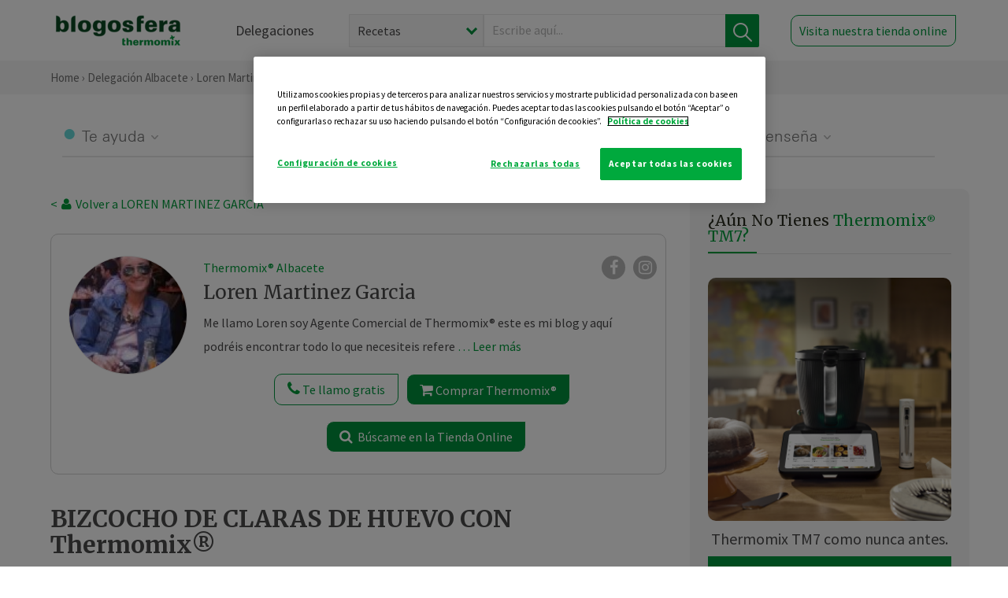

--- FILE ---
content_type: text/html; charset=UTF-8
request_url: https://thermomix-albacete.es/lorenza-martinez-garcia/general/bizcocho-de-claras-de-huevo-con-thermomix/
body_size: 25069
content:
<!DOCTYPE html><html lang="es" xmlns="http://www.w3.org/1999/xhtml"><head> <script type="application/ld+json"> { "@context": "http://schema.org", "@type": "Organization", "name": "Blogosfera Thermomix", "url": "https://blogosferathermomix.es/", "logo": "https://blogosferathermomix.es/images/frontend/corporative/logo.png" } </script><script type="text/javascript" src="https://cdn.cookielaw.org/consent/af00ec7e-2d14-4b59-9540-eb9f11fb8ced/OtAutoBlock.js" ></script><script src="https://cdn.cookielaw.org/scripttemplates/otSDKStub.js" data-document-language="true" type="text/javascript" charset="UTF-8" data-domain-script="af00ec7e-2d14-4b59-9540-eb9f11fb8ced" ></script><script type="text/javascript">function OptanonWrapper() { }</script><script>(function(w,d,s,l,i){w[l]=w[l]||[];w[l].push({'gtm.start':new Date().getTime(),event:'gtm.js'});var f=d.getElementsByTagName(s)[0],j=d.createElement(s),dl=l!='dataLayer'?'&l='+l:'';j.async=true;j.src='//www.googletagmanager.com/gtm.js?id='+i+dl;f.parentNode.insertBefore(j,f);})(window,document,'script','dataLayer','GTM-WWJ4WMK');</script><meta charset="utf-8"><meta http-equiv="X-UA-Compatible" content="IE=edge"><meta name="viewport" content="width=device-width, initial-scale=1, user-scalable=no" /><title>BIZCOCHO DE CLARAS DE HUEVO CON Thermomix&reg; - Masas, panes y repostería - Blog de LOREN MARTINEZ GARCIA de Thermomix&reg; Albacete</title><meta name="description" content="BIZCOCHO DE CLARAS DE HUEVO CON Thermomix&reg; , una receta de Masas, panes y repostería, elaborada por LOREN MARTINEZ GARCIA. Descubre las mejores recetas de Blogosfera Thermomix&reg; Albacete"/><meta property="og:type" content="website"/><meta property="og:site_name" content="Thermomix&reg; Albacete"/><meta property="og:url" content="https://thermomix-albacete.es/lorenza-martinez-garcia/general/bizcocho-de-claras-de-huevo-con-thermomix/"/><meta property="og:title" content="BIZCOCHO DE CLARAS DE HUEVO CON Thermomix&reg; - Masas, panes y repostería - Blog de LOREN MARTINEZ GARCIA de Thermomix&reg; Albacete"/><meta property="og:description" content="BIZCOCHO DE CLARAS DE HUEVO CON Thermomix&reg; , una receta de Masas, panes y repostería, elaborada por LOREN MARTINEZ GARCIA. Descubre las mejores recetas de Blogosfera Thermomix&reg; Albacete"/><meta name="twitter:card" content="summary"/><meta name="twitter:site" content="@ThermomixESP"/><meta name="twitter:title" content="BIZCOCHO DE CLARAS DE HUEVO CON Thermomix&reg; - Masas, panes y repostería - Blog de LOREN MARTINEZ GARCIA de Thermomix&reg; Albacete"/><meta name="twitter:description" content="BIZCOCHO DE CLARAS DE HUEVO CON Thermomix&reg; , una receta de Masas, panes y repostería, elaborada por LOREN MARTINEZ GARCIA. Descubre las mejores recetas de Blogosfera Thermomix&reg; Albacete"/><meta name="twitter:url" content="https://thermomix-albacete.es/lorenza-martinez-garcia/general/bizcocho-de-claras-de-huevo-con-thermomix/"/><meta itemprop="name" content="BIZCOCHO DE CLARAS DE HUEVO CON Thermomix&reg; "><meta itemprop="description" content="BIZCOCHO DE CLARAS DE HUEVO CON Thermomix&reg; , una receta de Masas, panes y repostería, elaborada por LOREN MARTINEZ GARCIA. Descubre las mejores recetas de Blogosfera Thermomix&reg; Albacete"><meta property="og:locale" content="es_ES"/><link rel="canonical" href="https://thermomix-albacete.es/lorenza-martinez-garcia/general/bizcocho-de-claras-de-huevo-con-thermomix/"/><meta property="og:image" content="https://cdn.blogsthermomix.es/media/Posts/attachments/624dbc94913c02e68e1c8835ad249488.jpg"/><meta name="twitter:image" content="https://cdn.blogsthermomix.es/media/Posts/attachments/624dbc94913c02e68e1c8835ad249488.jpg"/><!--[if lt IE 9]><script src="https://oss.maxcdn.com/libs/html5shiv/3.7.0/html5shiv.js"></script><script src="https://oss.maxcdn.com/libs/respond.js/1.4.2/respond.min.js"></script><![endif]--><meta name="csrf-token" content="Nl5b9Q5ZUURTsxBaG3XNUEsFgx5MVYRTHJJla06K"><link rel="shortcut icon" href="https://thermomix-albacete.es/images/frontend/favicon.ico" /><link rel="icon" href="https://thermomix-albacete.es/images/frontend/favicon.ico" /><script> window.Laravel = {"csrfToken":"Nl5b9Q5ZUURTsxBaG3XNUEsFgx5MVYRTHJJla06K"} </script> <link href="https://thermomix-albacete.es/css/frontend/plugins/jquery/jquery-ui.min.css?version=1.3.0" rel="stylesheet" /> <link href="https://thermomix-albacete.es/css/frontend/plugins/bootstrap/bootstrap.css?version=1.3.0" rel="stylesheet" /> <link href="https://thermomix-albacete.es/css/frontend/plugins/owl-carousel/css/owl.carousel.min.css?version=1.3.0" rel="stylesheet" /> <link href="https://thermomix-albacete.es/css/frontend/plugins/owl-carousel/css/owl.theme.default.min.css?version=1.3.0" rel="stylesheet" /> <link href="https://thermomix-albacete.es/css/frontend/plugins/blueimp/css/blueimp-gallery.min.css?version=1.3.0" rel="stylesheet" /> <link href="https://thermomix-albacete.es/css/frontend/corporative/../font-awesome/css/font-awesome.min.css?version=1.3.0" rel="stylesheet" /> <link href="https://thermomix-albacete.es/css/frontend/corporative/animate.min.css?version=1.3.0" rel="stylesheet" /> <link href="https://thermomix-albacete.es/css/frontend/corporative/icomoon.css?version=1.3.0" rel="stylesheet" /> <link href="https://thermomix-albacete.es/css/frontend/corporative/styles.css?version=1.3.0" rel="stylesheet" /> <script> var app = [];var lang = "js_interface";var secure_url = "\/\/blogosferathermomix.es";var constant_base_url = "\/\/blogosferathermomix.es\/";var base_url = "https:\/\/thermomix-albacete.es";var locale = "es";var is_mobile = false; </script> <!--[if lt IE 9]> <script src="https://oss.maxcdn.com/libs/html5shiv/3.7.0/html5shiv.js"></script> <script src="https://oss.maxcdn.com/libs/respond.js/1.4.2/respond.min.js"></script> <![endif]--> <script>window.onPreSubmitForm = function (callback, formId) {window.onSubmitRecaptcha = function (token) {var responseRecaptcha = $('.g-recaptcha-response').val(token);$("#"+formId).append(responseRecaptcha);callback(formId);grecaptcha.reset();};grecaptcha.execute();};</script><script src="https://www.google.com/recaptcha/api.js" async defer></script><script type="application/ld+json"> { "@context": "http://schema.org/", "@type": "Recipe", "name": "BIZCOCHO DE CLARAS DE HUEVO CON Thermomix&reg; ", "image": "https://cdn.blogsthermomix.es/media/Posts/attachments/624dbc94913c02e68e1c8835ad249488.jpg", "author": { "@type": "Person", "name": "MARTINEZ GARCIA,LOREN" }, "datePublished":"2019-11-05", "description": "Estoy muy satisfecha de mi resultado jajaj, porque nunca se me había ocurrido hacer un bizcocho solo con las claras del huevo, todo me vino porque con motivo de la festividad de todos los Santos que ya hemos pasado, hice los famosos Huesos de Santo que también los podréis encontrar esta receta en mi blog, al hacer la crema del relleno como solo llevaba yemas, me dije ahora es la mía voy aprovechar estas claras sobrantes, y preparar un bizcocho delicioso con mi Thermomix&reg; .INGREDIENTES.- 6 claras de huevo, 120g de azúcar, la ralladura de un limón sin nada de blanco y lo mas seca posible, 120g de harina de repostería, un sobre de levadura química, 60g de aceite de girasol, 6 claras de huevo, un pellizco de sal.PREPARACION.-Poner en el vaso seco y limpio el azúcar , y pulverizarla 15 segundos velocidad 10, añadir la piel del limón y volver a pulverizar 15 segundos velocidad 10.Sacar del vaso y reservar.Poner la  harina junto con la levadura en el vaso y mezclar 10 segundos velocidad 7. Sacar y reservar.Poner en el vaso la mariposa junto con las claras y un pellizco de sal y programar 6 minutos velocidad 3,5, veras como os quedan estupendas de montadas y cuando falte aproximadamente  dos minutos antes de terminar el tiempo ir añadiéndole la mitad del azúcar reservada para que se vaya mezclando. Sacar de nuevo del vaso y reservar.Echar en el vaso el aceite, la harina la otra mitad del azúcar reservada y la mitad de las claras y mezclar 20 segundos velocidad 5.Volcar la mezcla del vaso a un bol incorporar las claras restantes e ir envolviendo y mezclando todo .Programar el horno a 180º con calor arriba y abajo.Engrasar un molde con mantequilla y harina , echar la mezcla en el y hornear durante 25 o 30 minutos.Dejar enfriar y añadirle el azúcar glass al gusto.", "recipeCategory": "Masas, panes y repostería", "keywords": "BIZCOCHO DE CLARAS DE HUEVO CON Thermomix&reg; ,Masas, panes y repostería"}</script> </head><body id="page-top"><div id="container_loading" style="visibility: hidden; opacity : 0;"><div id="spinner"></div></div><noscript><iframe src="//www.googletagmanager.com/ns.html?id=GTM-WWJ4WMK"height="0" width="0" style="display:none;visibility:hidden"></iframe></noscript> <nav id="mainNav" class="navbar navbar-default navbar-custom navbar-fixed-top desktop-view"> <div class="container-fluid container-resolution header-container-align"> <div class="navbar-header page-scroll"> <a class="navbar-brand page-scroll" href="https://blogosferathermomix.es/"> <img src="https://cdn.blogsthermomix.es/images/frontend/corporative/logo.png" alt="Blogosfera Thermomix®"> </a> </div> <div class="collapse navbar-collapse main-nav-list" id="bs-navbar-collapse-1"> <ul class="nav navbar-nav navbar-right"> <li> <a class="page-scroll EventTraker link-delegaciones" data-category="Menu|Superior|Delegaciones | https://thermomix-albacete.es/lorenza-martinez-garcia/general/bizcocho-de-claras-de-huevo-con-thermomix" data-action="Click" data-label="GoTo | https://blogosferathermomix.es/delegaciones-thermomix/" href="https://blogosferathermomix.es/delegaciones-thermomix/">Delegaciones</a> </li> <li id="globalSearchDesktop"> <div> <form action="https://thermomix-albacete.es/search" id="search-box" method="post"> <div class="form-search" style="display: flex; width: 100%"> <div class="content-select"> <select name="filter_search" id="filter_search"> <option value="post" >Recetas</option> <option value="advisor" >Agentes Comerciales</option> <option value="area" >Delegaciones</option> <option value="new" >Noticias</option> </select> <i></i> </div> <div class="content-input"> <input type="text" value="" name="term" id="term" placeholder="Escribe aquí... " class="input-text" required> <button style="background-color: #00913d" class="button-search EventTraker" data-category="Buscador | https://thermomix-albacete.es/lorenza-martinez-garcia/general/bizcocho-de-claras-de-huevo-con-thermomix" data-action="Click" data-label="Submit" type="submit"> <span class=" EventTraker" data-category="Buscador | https://thermomix-albacete.es/lorenza-martinez-garcia/general/bizcocho-de-claras-de-huevo-con-thermomix" data-action="Click" data-label="Submit"> <img id="search-global-icon" src="https://cdn.blogsthermomix.es/images/frontend/corporative/search-icon.png" alt="Busca receta, agente o delegación" class=" EventTraker" data-category="Buscador | https://thermomix-albacete.es/lorenza-martinez-garcia/general/bizcocho-de-claras-de-huevo-con-thermomix" data-action="Click" data-label="Submit"> </span> <span id="search_global_spinner"></span> </button> </div> <input type="hidden" name="_token" id="_token" value="Nl5b9Q5ZUURTsxBaG3XNUEsFgx5MVYRTHJJla06K"> </div> </form></div> </li> <li class="buy-now-button"> <a class="page-scroll btn-secondary EventTraker btn-visit-store" data-category="Menu|Superior|Visitar | https://thermomix-albacete.es/lorenza-martinez-garcia/general/bizcocho-de-claras-de-huevo-con-thermomix" data-action="Click" data-label="GoTo | https://vorwerk.com/es/es/productos/tienda-online?advisorID=ET00059744" href="https://vorwerk.com/es/es/productos/tienda-online?advisorID=ET00059744" target="_blank">Visita nuestra tienda online</a> </li> </ul> </div> </div> </nav> <nav class="navbar responsive-view"> <div class="main-menu-responsive"> <a class="delegations-button" href="https://blogosferathermomix.es/delegaciones-thermomix/"><img src="https://cdn.blogsthermomix.es/images/frontend/corporative/ico-delegacion-movil.svg" alt="icon-delegation-mobile" class="ico-delegacion"></a> <a class="navbar-brand page-scroll" href="https://blogosferathermomix.es/"><img src="https://cdn.blogsthermomix.es/images/frontend/corporative/logo.png" alt="Blogosfera Thermomix®" class="logo-movil"></a> <div class="open-tool-search"><img src="https://cdn.blogsthermomix.es/images/frontend/corporative/ico-lupa-movil.svg" alt="icon-lupa-mobile" class="ico-search active"> <img src="https://cdn.blogsthermomix.es/images/frontend/corporative/close-search.svg" alt="icon-close-search" class="fa fa-times"></div> </div> <div class="list-items-responsive"> <div> <form action="https://thermomix-albacete.es/search" id="search-box" method="post"> <div class="form-search" style="display: flex; width: 100%"> <div class="content-select"> <select name="filter_search" id="filter_search"> <option value="post" >Recetas</option> <option value="advisor" >Agentes Comerciales</option> <option value="area" >Delegaciones</option> <option value="new" >Noticias</option> </select> <i></i> </div> <div class="content-input"> <input type="text" value="" name="term" id="term" placeholder="Escribe aquí... " class="input-text" required> <button style="background-color: #00913d" class="button-search EventTraker" data-category="Buscador | https://thermomix-albacete.es/lorenza-martinez-garcia/general/bizcocho-de-claras-de-huevo-con-thermomix" data-action="Click" data-label="Submit" type="submit"> <span class=" EventTraker" data-category="Buscador | https://thermomix-albacete.es/lorenza-martinez-garcia/general/bizcocho-de-claras-de-huevo-con-thermomix" data-action="Click" data-label="Submit"> <img id="search-global-icon" src="https://cdn.blogsthermomix.es/images/frontend/corporative/search-icon.png" alt="Busca receta, agente o delegación" class=" EventTraker" data-category="Buscador | https://thermomix-albacete.es/lorenza-martinez-garcia/general/bizcocho-de-claras-de-huevo-con-thermomix" data-action="Click" data-label="Submit"> </span> <span id="search_global_spinner"></span> </button> </div> <input type="hidden" name="_token" id="_token" value="Nl5b9Q5ZUURTsxBaG3XNUEsFgx5MVYRTHJJla06K"> </div> </form></div> </div> </nav> <div class="header-print"> <div class="row"> <div class="col-12"> <img src="https://cdn.blogsthermomix.es/images/frontend/corporative/logo.png" alt="logo"> </div> </div> </div> <section class="main-content content-post home-delegado"> <div class="main-breadcrumb"> <div class="container-fluid container-resolution"> <h3> <a href="https://blogosferathermomix.es/" class="EventTraker" data-category="Breadcrumb | https://thermomix-albacete.es/lorenza-martinez-garcia/general/bizcocho-de-claras-de-huevo-con-thermomix" data-action="Click" data-label="GoTo | https://blogosferathermomix.es/">Home</a> &rsaquo; <a href="https://thermomix-albacete.es" class="EventTraker" data-category="Breadcrumb | https://thermomix-albacete.es/lorenza-martinez-garcia/general/bizcocho-de-claras-de-huevo-con-thermomix" data-action="Click" data-label="GoTo | https://thermomix-albacete.es">Delegación Albacete</a> &rsaquo; <a href="https://thermomix-albacete.es/lorenza-martinez-garcia" class="EventTraker" data-category="Breadcrumb | https://thermomix-albacete.es/lorenza-martinez-garcia/general/bizcocho-de-claras-de-huevo-con-thermomix" data-action="Click" data-label="GoTo | https://thermomix-albacete.es/lorenza-martinez-garcia">Loren Martinez Garcia</a> &rsaquo; <a href="https://thermomix-albacete.es/lorenza-martinez-garcia/masas-panes-reposteria/" class="EventTraker" data-category="Breadcrumb | https://thermomix-albacete.es/lorenza-martinez-garcia/general/bizcocho-de-claras-de-huevo-con-thermomix" data-action="Click" data-label="GoTo | https://thermomix-albacete.es/lorenza-martinez-garcia/masas-panes-reposteria/">Masas, panes y repostería</a> &rsaquo; BIZCOCHO DE CLARAS DE HUEVO CON Thermomix&reg; </h3> </div></div> <div class="container-fluid container-resolution "> <div class="row"> <div class="col-12 col-lg-12 col-menu-categorias"> <div class="categorias-blog-new"> <div class="col-categorias"> <div class="cat-title" id="cat-22">Te ayuda</div> <ul class="sub-categorias" id="subcat-22"> <li> <a href="https://thermomix-albacete.es/lorenza-martinez-garcia/legumbres-y-platos-de-cuchara/">Legumbres y platos de cuchara</a></li> <li> <a href="https://thermomix-albacete.es/lorenza-martinez-garcia/pastas-y-arroces/">Pastas y arroces</a></li> <li> <a href="https://thermomix-albacete.es/lorenza-martinez-garcia/carnes-y-aves/">Carnes y aves</a></li> <li> <a href="https://thermomix-albacete.es/lorenza-martinez-garcia/pescados-y-mariscos/">Pescados y mariscos</a></li> <li> <a href="https://thermomix-albacete.es/lorenza-martinez-garcia/huevos-y-quesos/">Huevos y quesos</a></li> </ul> </div> <div class="col-categorias"> <div class="cat-title" id="cat-23">Te cuida</div> <ul class="sub-categorias" id="subcat-23"> <li> <a href="https://thermomix-albacete.es/lorenza-martinez-garcia/verduras-hortalizas-ensaladas/">Verduras, hortalizas y ensaladas</a></li> <li> <a href="https://thermomix-albacete.es/lorenza-martinez-garcia/sopas-y-cremas/">Sopas y cremas</a></li> <li> <a href="https://thermomix-albacete.es/lorenza-martinez-garcia/dietas-especiales/">Dietas especiales</a></li> </ul> </div> <div class="col-categorias"> <div class="cat-title" id="cat-24">Te inspira</div> <ul class="sub-categorias" id="subcat-24"> <li> <a href="https://thermomix-albacete.es/lorenza-martinez-garcia/postres-y-dulces/">Postres y dulces</a></li> <li> <a href="https://thermomix-albacete.es/lorenza-martinez-garcia/masas-panes-reposteria/">Masas, panes y repostería</a></li> <li> <a href="https://thermomix-albacete.es/lorenza-martinez-garcia/aperitivos-entrantes-tapas/">Aperitivos, entrantes y tapas</a></li> <li> <a href="https://thermomix-albacete.es/lorenza-martinez-garcia/salsas-y-guarniciones/">Salsas y guarniciones</a></li> </ul> </div> <div class="col-categorias"> <div class="cat-title" id="cat-25">Te enseña</div> <ul class="sub-categorias" id="subcat-25"> <li> <a href="https://thermomix-albacete.es/lorenza-martinez-garcia/noticias/">Noticias Blog</a></li> <li> <a href="https://thermomix-albacete.es/lorenza-martinez-garcia/trucos-thermomix/">Trucos</a></li> <li> <a href="https://thermomix-albacete.es/lorenza-martinez-garcia/confiteria-y-conservas/">Confitería y conservas</a></li> </ul> </div> </div> </div> </div> <div class="row container-delegacion no-menu-categories"> <div class="col-lg-8 col-md-8 col-sm-12 col-xs-12 wrapper-content wrapper-receta"> <div class="main-breadcrumb-new"> <a href="https://thermomix-albacete.es/lorenza-martinez-garcia" class="link-goback EventTraker" >< <i class="fa fa-user" aria-hidden="true"></i> Volver a LOREN MARTINEZ GARCIA</a> </div> <div class="box-area box-delegado-info"> <div> <img style="border: 1px solid #e9e6e6;border-radius: 50%;" src="https://cdn.blogsthermomix.es/dynamic_content/images/advisors/fa4c390e1fbb0f410ce665888ac3e863.jpg" class="img-responsive img-delegado-big" alt="advisor-image"> </div> <div class="content content-delegado"> <div class="head-delegado"> <img style="border: 1px solid #e9e6e6;border-radius: 50%;" src="https://cdn.blogsthermomix.es/dynamic_content/images/advisors/fa4c390e1fbb0f410ce665888ac3e863.jpg" class="img-responsive" alt="advisor-image-default"> <div class="box-title"> <img src="https://cdn.blogsthermomix.es/images/frontend/corporative/ico-puntos.png" alt="icon-points" class="img-responsive icon-rrss-movil" /> <div class="title"> <a href="https://thermomix-albacete.es">Thermomix® Albacete</a> <h3>Loren Martinez Garcia</h3> </div> <div class="box-rrss"> <a href="https://www.facebook.com/ThermomixSpain/" target="_blank"> <i class="fa fa-facebook"></i> </a> <a href="https://www.instagram.com/thermomixespana/?hl=es" style="padding-left: 10px;" target="_blank"> <i class="fa fa-instagram"></i> </a> </div> </div> </div> <div class="readMorenew"><p>Me llamo Loren soy Agente Comercial de Thermomix&reg; este es mi blog y aqu&iacute; podr&eacute;is encontrar todo lo que necesiteis referente a recetas, clases de cocina ,talleres, etcc...espero que os guste y podamos estar en contacto para todo lo que&nbsp;necesit&eacute;is si os surgen&nbsp;dudas aclaraciones etc..</p></div> <div class="fulltext"><p>Me llamo Loren soy Agente Comercial de Thermomix&reg; este es mi blog y aqu&iacute; podr&eacute;is encontrar todo lo que necesiteis referente a recetas, clases de cocina ,talleres, etcc...espero que os guste y podamos estar en contacto para todo lo que&nbsp;necesit&eacute;is si os surgen&nbsp;dudas aclaraciones etc..</p></div> <div class="actions-delegado"> <button type="button" class="btn-delegado" data-advisor_name="" data-toggle="modal" data-target="#ModalCallYouForm"> <i class="fa fa-phone" ></i> Te llamo gratis </button> <a class="btn-delegado btn-delegado-verde" href="https://vorwerk.com/es/es/productos/thermomix/thermomix-tm6?advisorID=ET00059744"> <i class="fa fa-shopping-cart" aria-hidden="true"></i> Comprar Thermomix® </a> <a id="btn_web_shop" class="btn-delegado btn-delegado-verde" href="https://www.vorwerk.com/es/es/c/home/vive-la-experiencia/thermomix-agente/thermomix.html/loren.martinez-garcia" target="_blank"> <span><i class="fa fa-search" aria-hidden="true"></i> Búscame en la Tienda Online</span> </a> </div> </div> </div><div id="ModalCallYouForm" class="modal fade modal-action" role="dialog"> <div class="modal-dialog modal-lg"> <div class="modal-content "> <div class="modal-header " style="border: none;"> <button type="button" class="close" data-dismiss="modal">&times;</button> </div> <div class="modal-body"> <div class="modal-container"> <div class="row"> <div style="background-image: url(https://cdn.blogsthermomix.es/images/frontend/corporative/bg-modal-advisor-contact.webp)" class="col-md-6 col-12 col-img"> <img src="https://cdn.blogsthermomix.es/images/frontend/corporative/bg-modal-advisor-contact.webp" alt="img-modal-call" class="img-responsive" /> </div> <div class="col-md-6 col-12 col-txt"> <h3>¿Quieres que te llame <span>Loren Martinez Garcia?</span></h3> <p>Te llamamos gratis para explicarte las <strong>ventajas de Thermomix®.</strong><br />Rellena los campos para poder llamarte</p> <div class="box-form"><form data-pre-submit="onPreSubmitForm" class="info-call" name="callYouForm" id="callYouForm" action="https://thermomix-albacete.es/api/advisor-contact" method="post" novalidate data-validation="validate" role="form"><div class="row control-group col-lg-12 "><div class="form-group "><input type="text" class="form-control " placeholder="Nombre" id="name" name="name" validation="required:true" value=""> </div> </div><div class="row control-group col-lg-12 "><div class="form-group "><input type="text" class="form-control " placeholder="Teléfono *" id="phone" name="phone" validation="required:true numberPhone:true" value=""> </div> </div><div class="row control-group col-lg-12 "><div class="form-group "><input type="text" class="form-control " placeholder="CP *" id="cp" name="cp" validation="required:true cpValid:true" value=""> </div> </div><div class="row control-group col-lg-12 "><div class="form-group "><select class="form-control " id="available" name="available" validation="required:true"><option value="">Selecciona un horario</option><option value="morming" >Mañana</option><option value="afternoon" >Tarde</option></select> </div> </div><div class="row control-group col-lg-12 privacy checkbox"><div class="form-group "><p>En Vorwerk trataremos tus datos para gestionar la consulta realizada. Puedes ejercer tus derechos de acceso, rectificación, cancelación, oposición, limitación del tratamiento y portabilidad escribiéndonos a protecciondedatos@vorwerk.es. Más información en la<a href="https://www.vorwerk.com/es/es/c/home/general/politica-privacidad"title="Política de Privacidad" target="_blank"> Política de Privacidad.</a></p><label><input type="checkbox" id="legals1" name="legals1" validation="required:true" >Autorizo el tratamiento de mis datos personales para el envío de comunicaciones comerciales sobre productos o servicios de Vorwerk España.</label> </div> </div><div class="row control-group col-lg-12 privacy checkbox"><div class="form-group "><label><input type="checkbox" id="legals" name="legals" validation="required:true" >Acepto el envío de mis datos personales para permitir a Vorwek ponerse en contacto conmigo.</label> </div> </div><input type="hidden" id="advisor_id" name="advisor_id" value="eyJpdiI6ImtaVkJrb2tQbkNUNFV1VkhHTFpiaGc9PSIsInZhbHVlIjoiaVYrQStLYjBHR2FweUU5UmNONUFRZz09IiwibWFjIjoiYTgyNDBlZWVhMGY3ZjA5NzAxOTE2NmFiYTgxNjEwYmNmZjZiYTM0ODRkYjE3ZGQ4ZTljYTcyMjYzNDhiMzQyMSJ9"><input type="hidden" id="advisor_name" name="advisor_name" value="LOREN MARTINEZ GARCIA"><input type="hidden" id="advisor_email" name="advisor_email" value="martinez.garcia.loren@ithermomix.es"><input type="hidden" id="blog_id" name="blog_id" value="eyJpdiI6IjgrcndodStiV3lBcllYemJPVW9jbXc9PSIsInZhbHVlIjoiTmNjMlpZYlo3YU9YYjB6Q1Qxb2JVZz09IiwibWFjIjoiNDViM2RkZTc2OGMwZTcyMGQ0OTU5Njk1MTkzMjcwYTY4NjFmYWE3NDZhN2UxMGYxYTM2MTMwNzVmZjg0YWM3NCJ9"><input type="hidden" id="area_id" name="area_id" value="eyJpdiI6IkVsYTB6amlxWG1QVFNJclB2dUNXWnc9PSIsInZhbHVlIjoiZjZWOWZVXC9hWlBCNkx2bitsRlpDT1E9PSIsIm1hYyI6IjQ5NzQ1ODliZThlOWQ0YjcwMDRiN2QyZjM1NDA1Y2NkZTRmNGRhYzI5ZmVhY2UzODhlY2JhYTAwN2I0YTg2ODEifQ=="><input type="hidden" id="area_name" name="area_name" value="Albacete"> <div class="clearfix"></div> <div id="error_response"></div> <div class="row "> <div class="form-group col-xs-12 "> <button type="submit" class="btn btn-primary btn-md ask-button tracker-button-form">Contactar</button> </div> </div><input type="hidden" name="fid" id="fid" value="eyJpdiI6IjB0aXhSN014YkxhT2N0ZGZ0MHVEbGc9PSIsInZhbHVlIjoiMWZhbFFhVzRXYmtOYVNXVVRDUUVYQT09IiwibWFjIjoiMWY0YzMzODJhMDA5ZmM1M2Y5MjFiZDJlMDU1NTQyZDBlOGU1M2JiNGMwMzk0NGE1NGFiZTI0NjRkODAxOWU3MiJ9"/><input type="hidden" name="sid" id="sid" value="eyJpdiI6IkFYOUNcL0JlMjhlem91Q1BYZFNBTGtRPT0iLCJ2YWx1ZSI6IkZxUzd2aCt6MktYZ3NvUjRuTmE1dEE9PSIsIm1hYyI6IjFmNmVmNjRmYTZhMmQ1OTBiODI2OGIyYmNjNzc0MmUxMzk5ZDdjY2FjYTU4NjQwZGRhMjAzMWRhZjI4NTQ5MzIifQ=="/><input type="hidden" name="bid" id="bid" value="eyJpdiI6IkJIeWFxenI0VXhvaTBQOXZjRXNtTWc9PSIsInZhbHVlIjoiN04wNWZpbFBpRjNMUFpuUlh0ZmcxZz09IiwibWFjIjoiM2UxMTc5MzFhOTgxZmE3YTJhNmI2YjkxNWMyM2I1Y2M2Mzc2Y2Q0MmI2YjUzYWZiMjA5YTU3MTA3ZTkwMDY1NiJ9"/><input type="hidden" name="has_captcha" id="has_captcha" value="1"/><input type="hidden" name="referral" id="referral" value=""/><input type="hidden" name="_token" value="Nl5b9Q5ZUURTsxBaG3XNUEsFgx5MVYRTHJJla06K"></form> <div class="alert fade in alert-success" id="successcallYouForm" style="display: none"></div></div> </div> </div> </div> </div> </div> </div></div><div id="ModalWhatsappMeForm" class="modal fade modal-action" role="dialog"> <div class="modal-dialog modal-lg"> <div class="modal-content "> <div class="modal-header " style="border: none;"> <button type="button" class="close" data-dismiss="modal">&times;</button> </div> <div class="modal-body "> <div class="modal-container"> <div class="row"> <div class="col-md-6 col-12 col-img col-img-agente"> <img src="https://cdn.blogsthermomix.es/images/frontend/corporative/bg-modal-agente.jpg" alt="image-modal-whatsapp" class="img-responsive" /> </div> <div class="col-md-6 col-12 col-txt"> <h3>¿Quieres hablar con <span>Loren Martinez Garcia</span> por Whatsapp?</h3> <p>Indica tu nombre y teléfono y podrás escribirme directamente</p> <div class="box-form" style="margin-left: 15px;"><form data-pre-submit="onPreSubmitForm" class="user-ask" name="whatsappMeForm" id="whatsappMeForm" action="https://thermomix-albacete.es/api/advisor-contact" method="post" novalidate data-validation="validate" role="form"><div class="row control-group col-lg-12 col-sm-6"><div class="form-group "><input type="text" class="form-control " placeholder="Nombre" id="name" name="name" validation="required:true" value=""> </div> </div><div class="row control-group col-lg-12 col-sm-6"><div class="form-group "><input type="text" class="form-control " placeholder="Teléfono *" id="phone" name="phone" validation="required:true numberPhone:true" value=""> </div> </div><div class="row control-group col-lg-12 col-md-12 col-sm-12 privacy checkbox"><div class="form-group "><p>En Vorwerk trataremos tus datos para gestionar la consulta realizada. Puedes ejercer tus derechos de acceso, rectificación, cancelación, oposición, limitación del tratamiento y portabilidad escribiéndonos a protecciondedatos@vorwerk.es. Más información en la<a href="https://www.vorwerk.com/es/es/c/home/general/politica-privacidad"title="Política de Privacidad" target="_blank"> Política de Privacidad.</a></p><label><input type="checkbox" id="legals1" name="legals1" validation="required:true" >Autorizo el tratamiento de mis datos personales para el envío de comunicaciones comerciales sobre productos o servicios de Vorwerk España.</label> </div> </div><div class="row control-group col-lg-12 col-md-12 col-sm-12 privacy checkbox"><div class="form-group "><label><input type="checkbox" id="legals" name="legals" validation="required:true" >Acepto el envío de mis datos personales para permitir a Vorwek ponerse en contacto conmigo.</label> </div> </div><input type="hidden" id="advisor_id" name="advisor_id" value="eyJpdiI6ImtaVkJrb2tQbkNUNFV1VkhHTFpiaGc9PSIsInZhbHVlIjoiaVYrQStLYjBHR2FweUU5UmNONUFRZz09IiwibWFjIjoiYTgyNDBlZWVhMGY3ZjA5NzAxOTE2NmFiYTgxNjEwYmNmZjZiYTM0ODRkYjE3ZGQ4ZTljYTcyMjYzNDhiMzQyMSJ9"><input type="hidden" id="advisor_name" name="advisor_name" value="LOREN MARTINEZ GARCIA"><input type="hidden" id="advisor_email" name="advisor_email" value="martinez.garcia.loren@ithermomix.es"><input type="hidden" id="advisor_phone" name="advisor_phone" value="661940305"><input type="hidden" id="blog_id" name="blog_id" value="eyJpdiI6IjgrcndodStiV3lBcllYemJPVW9jbXc9PSIsInZhbHVlIjoiTmNjMlpZYlo3YU9YYjB6Q1Qxb2JVZz09IiwibWFjIjoiNDViM2RkZTc2OGMwZTcyMGQ0OTU5Njk1MTkzMjcwYTY4NjFmYWE3NDZhN2UxMGYxYTM2MTMwNzVmZjg0YWM3NCJ9"><input type="hidden" id="area_id" name="area_id" value="eyJpdiI6IkVsYTB6amlxWG1QVFNJclB2dUNXWnc9PSIsInZhbHVlIjoiZjZWOWZVXC9hWlBCNkx2bitsRlpDT1E9PSIsIm1hYyI6IjQ5NzQ1ODliZThlOWQ0YjcwMDRiN2QyZjM1NDA1Y2NkZTRmNGRhYzI5ZmVhY2UzODhlY2JhYTAwN2I0YTg2ODEifQ=="><input type="hidden" id="area_name" name="area_name" value="Albacete"> <div class="clearfix"></div> <div id="error_response"></div> <div class="row "> <div class="form-group col-xs-12 "> <button type="submit" class="btn btn-primary btn-md ask-button tracker-button-form">Contactar</button> </div> </div><input type="hidden" name="fid" id="fid" value="eyJpdiI6IlF1c2pqOFp1dEJwaWUralh1eWZlY0E9PSIsInZhbHVlIjoieHVicEs4SGJUQzBRbWtXRHFwRFlrZz09IiwibWFjIjoiZGQ1OWMzYTIwYjZhNjJhYWRlZmJkMDUwOWQyZTRkYWNkYTgxNDkwODg0MzE3Nzc3YzRkYjM2ZjgzNjEzZjUwZCJ9"/><input type="hidden" name="sid" id="sid" value="eyJpdiI6IllMR2ZNRnhBM05IVk5ZUXdIRmtpbnc9PSIsInZhbHVlIjoiNXpTKzZVWEt3WFVDSlcxU0ViKzVOdz09IiwibWFjIjoiMTM0Y2Q5MDczMzczNDVhNDk2YTRlODQ1N2I2MWRlOTY3YTIyNmViNThiYzNhZTkyNmNiY2Y3NDdiMzhjODFlNCJ9"/><input type="hidden" name="bid" id="bid" value="eyJpdiI6IkJIeWFxenI0VXhvaTBQOXZjRXNtTWc9PSIsInZhbHVlIjoiN04wNWZpbFBpRjNMUFpuUlh0ZmcxZz09IiwibWFjIjoiM2UxMTc5MzFhOTgxZmE3YTJhNmI2YjkxNWMyM2I1Y2M2Mzc2Y2Q0MmI2YjUzYWZiMjA5YTU3MTA3ZTkwMDY1NiJ9"/><input type="hidden" name="has_captcha" id="has_captcha" value="1"/><input type="hidden" name="referral" id="referral" value=""/><input type="hidden" name="_token" value="Nl5b9Q5ZUURTsxBaG3XNUEsFgx5MVYRTHJJla06K"></form> <div class="alert fade in alert-success" id="successwhatsappMeForm" style="display: none"></div></div> </div> </div> </div> </div> </div> </div></div><div id='captcha-container' class="row control-group col-lg-12" style="z-index: 99999; display: none;"> <div class="form-group col-xs-12 text-center captcha-container"> <div class="g-recaptcha" data-sitekey="6Lfb8TQUAAAAAFhspCrOEft1vbB1OF1T4nnG1aVz" data-callback="onSubmitRecaptcha" data-size="invisible"> </div> </div></div> <div class="col-lg-12 col-md-12 col-sm-12 col-xs-12 blog-detail no-padding"> <h1>BIZCOCHO DE CLARAS DE HUEVO CON Thermomix&reg; </h1> <span class="date-mobile"> 05 November 2019</span> <div class="blog-detail-subtitle"> <div class="post-bar post-top-bar"> <div class="actions"> <button class="like-review post-liked" > <span class="likes" id="num_likes"> 14 </span> <input type="hidden" class="post_id" value="eyJpdiI6IkNMTWdwV2VzK1VyazA2bjA5ZkI4TlE9PSIsInZhbHVlIjoiMkloN05WYytmMzcxVFJwUVFaNHNndz09IiwibWFjIjoiN2EwZjVkNDFkZjA3Zjc5OTk1NjM2OWIwMzJiZjAyMzVmYzcxZGVhNTUwNTU2NDU5ODg4NWYxMzk2OGYwMDdhYyJ9"> <input type="hidden" class="blog_id" value="eyJpdiI6IlA2bnhsU2VXcWduQ1RGR0ZiMEtVUFE9PSIsInZhbHVlIjoiY1c1eFE3QzRIRVRXYnpJaEFZU0tMUT09IiwibWFjIjoiMDMzYjBkZGZiNjIzZmE1NmY2NjYzMWQ5MGQ5MGFiMjE4OTUxMWJkMzNhMjg4YjZlMDhjYWRkOGYxMGQyZjRmOCJ9"> <input type="hidden" class="advisor_id" value="eyJpdiI6IkJNMHRoVTdhXC9wVURjMzhTOHk0VDRBPT0iLCJ2YWx1ZSI6IitBemVvU2Z6bUdnSnI0TE42UlhzWmc9PSIsIm1hYyI6ImZkOWRhZmI2NGQyOGUwYTgwMmE5YzE5YjU1YTljZjcxNmZmOGQ2ZmY0NWJjN2VmNzBjMDY0NjM4NmE0OTBiMTkifQ=="> </button> </div> <span class="date"> 05 November 2019</span> <div> <div class="box-share"> <div class="btn-action-share"> <img src="https://cdn.blogsthermomix.es/images/frontend/corporative/share.svg" alt="icon-share" /> </div> <div class="box-rrss-share box-share-topbar"> <div class="share-buttons"> <ul class="share-button-list"> <li> <a href="https://api.whatsapp.com/send?text=:%20" class=" EventTraker" data-category="RRSS|Twitter | https://thermomix-albacete.es/lorenza-martinez-garcia/general/bizcocho-de-claras-de-huevo-con-thermomix" data-action="Click" data-label="GoTo | https://thermomix-albacete.es/lorenza-martinez-garcia/masas-panes-reposteria/bizcocho-de-claras-de-huevo-con-thermomix/" target="_blank" title="Whatsapp" target="_blank" onclick="window.open('https://api.whatsapp.com/send?text=' + encodeURIComponent(document.title) + ':%20' + encodeURIComponent('https://thermomix-albacete.es/lorenza-martinez-garcia/masas-panes-reposteria/bizcocho-de-claras-de-huevo-con-thermomix/'), 'whatsapp', 'width=500,height=375'); return false;"> <i class="fa fa-whatsapp" aria-hidden="true" data-category="RRSS|Whatsapp | https://thermomix-albacete.es/lorenza-martinez-garcia/general/bizcocho-de-claras-de-huevo-con-thermomix" data-action="Click" data-label="GoTo | https://thermomix-albacete.es/lorenza-martinez-garcia/masas-panes-reposteria/bizcocho-de-claras-de-huevo-con-thermomix/"></i> </a> </li> <li> <a href="https://www.facebook.com/sharer/sharer.php?u=&t=" class=" EventTraker" data-category="RRSS|Facebook | https://thermomix-albacete.es/lorenza-martinez-garcia/general/bizcocho-de-claras-de-huevo-con-thermomix" data-action="Click" data-label="GoTo | https://thermomix-albacete.es/lorenza-martinez-garcia/masas-panes-reposteria/bizcocho-de-claras-de-huevo-con-thermomix/" title="Facebook" target="_blank" onclick="window.open('https://www.facebook.com/sharer/sharer.php?u=' + encodeURIComponent('https://thermomix-albacete.es/lorenza-martinez-garcia/masas-panes-reposteria/bizcocho-de-claras-de-huevo-con-thermomix/') + '&t=' + encodeURIComponent('https://thermomix-albacete.es/lorenza-martinez-garcia/masas-panes-reposteria/bizcocho-de-claras-de-huevo-con-thermomix/'), 'facebook', 'width=500,height=375'); return false;"> <i class="fa fa-facebook" aria-hidden="true" data-category="RRSS|Facebook | https://thermomix-albacete.es/lorenza-martinez-garcia/general/bizcocho-de-claras-de-huevo-con-thermomix" data-action="Click" data-label="GoTo | https://thermomix-albacete.es/lorenza-martinez-garcia/masas-panes-reposteria/bizcocho-de-claras-de-huevo-con-thermomix/"></i> </a> </li> <li> <a href="https://twitter.com/intent/tweet?source=&text=:%20" class=" EventTraker" data-category="RRSS|Twitter | https://thermomix-albacete.es/lorenza-martinez-garcia/general/bizcocho-de-claras-de-huevo-con-thermomix" data-action="Click" data-label="GoTo | https://thermomix-albacete.es/lorenza-martinez-garcia/masas-panes-reposteria/bizcocho-de-claras-de-huevo-con-thermomix/" target="_blank" title="Twitter" onclick="window.open('https://twitter.com/intent/tweet?text=' + encodeURIComponent(document.title) + ':%20' + encodeURIComponent('https://thermomix-albacete.es/lorenza-martinez-garcia/masas-panes-reposteria/bizcocho-de-claras-de-huevo-con-thermomix/'), 'twitter', 'width=500,height=500'); return false;"> <i class="fa fa-twitter" aria-hidden="true" data-category="RRSS|twitter | https://thermomix-albacete.es/lorenza-martinez-garcia/general/bizcocho-de-claras-de-huevo-con-thermomix" data-action="Click" data-label="GoTo | https://thermomix-albacete.es/lorenza-martinez-garcia/masas-panes-reposteria/bizcocho-de-claras-de-huevo-con-thermomix/"></i> </a> </li> </ul></div> </div> </div> <div class="action-print" onclick="window.print();"> <img src="https://cdn.blogsthermomix.es/images/frontend/corporative/ico-print.svg" alt="icon-print" /> </div> </div> </div> <div class="featured-image"> <img src="https://cdn.blogsthermomix.es/media/Posts/attachments/624dbc94913c02e68e1c8835ad249488.jpg" alt="highlighted-image"> </div> <div class="post-bar bar-categorias categorias"> <div class="box-categorias"> <span>Categoría: </span> <div class="categorias-text"> <div class="categoria-box"> <div class="categoria masas-panes-reposteria" style="background-color:#F7E18C; height: 14px;width: 14px; border-radius: 50%"> </div> <a href="https://thermomix-albacete.es/lorenza-martinez-garcia/masas-panes-reposteria/">Masas, panes y repostería</a> </div> </div> </div> </div> </div> <div class="wysiwyg" id="wysiwyg"> <p>Estoy muy satisfecha de mi resultado jajaj, porque nunca se me había ocurrido hacer un bizcocho solo con las claras del huevo, todo me vino porque con motivo de la festividad de todos los Santos que ya hemos pasado, hice los famosos Huesos de Santo que también los podréis encontrar esta receta en mi blog, al hacer la crema del relleno como solo llevaba yemas, me dije ahora es la mía voy aprovechar estas claras sobrantes, y preparar un bizcocho delicioso con mi Thermomix&reg; .</p><br /><p>INGREDIENTES.- </p><br /><p>6 claras de huevo, 120g de azúcar, la ralladura de un limón sin nada de blanco y lo mas seca posible, 120g de harina de repostería, un sobre de levadura química, 60g de aceite de girasol, 6 claras de huevo, un pellizco de sal.</p><br /><p>PREPARACION.-</p><br /><p>Poner en el vaso seco y limpio el azúcar , y pulverizarla 15 segundos velocidad 10, añadir la piel del limón y volver a pulverizar 15 segundos velocidad 10.Sacar del vaso y reservar.</p><br /><p>Poner la  harina junto con la levadura en el vaso y mezclar 10 segundos velocidad 7. Sacar y reservar.</p><br /><p>Poner en el vaso la mariposa junto con las claras y un pellizco de sal y programar 6 minutos velocidad 3,5, veras como os quedan estupendas de montadas y cuando falte aproximadamente  dos minutos antes de terminar el tiempo ir añadiéndole la mitad del azúcar reservada para que se vaya mezclando. Sacar de nuevo del vaso y reservar.</p><br /><p>Echar en el vaso el aceite, la harina la otra mitad del azúcar reservada y la mitad de las claras y mezclar 20 segundos velocidad 5.</p><br /><p>Volcar la mezcla del vaso a un bol incorporar las claras restantes e ir envolviendo y mezclando todo .</p><br /><p>Programar el horno a 180º con calor arriba y abajo.</p><br /><p>Engrasar un molde con mantequilla y harina , echar la mezcla en el y hornear durante 25 o 30 minutos.</p><br /><p>Dejar enfriar y añadirle el azúcar glass al gusto.</p> <div id="blueimp-gallery" class="blueimp-gallery"> <div class="slides"></div> <h3 class="title"></h3> <p class="description"></p> <a class="prev">‹</a> <a class="next">›</a> <a class="close">×</a> <a class="play-pause"></a> <ol class="indicator"> </ol> </div> </div> <a class="tracker-button-form EventTraker btn-demo" data-category="SolicitarDemoInPost | https://thermomix-albacete.es/lorenza-martinez-garcia/general/bizcocho-de-claras-de-huevo-con-thermomix" data-action="Click" data-label="GoTo | https://thermomix-albacete.es/lorenza-martinez-garcia/comprar-thermomix/" href="https://thermomix-albacete.es/lorenza-martinez-garcia/comprar-thermomix/">Solicita demostración</a> <div class="qr-box"> <img src="[data-uri]" alt="" class="qr-code"> </div> <div class="bottom-bar"> <div class="inner-bar left-bar"> <div class="actions"> <button class="like-review post-liked" > <span class="likes" id="num_likes"> 14 </span> <input type="hidden" class="post_id" value="eyJpdiI6IkNMTWdwV2VzK1VyazA2bjA5ZkI4TlE9PSIsInZhbHVlIjoiMkloN05WYytmMzcxVFJwUVFaNHNndz09IiwibWFjIjoiN2EwZjVkNDFkZjA3Zjc5OTk1NjM2OWIwMzJiZjAyMzVmYzcxZGVhNTUwNTU2NDU5ODg4NWYxMzk2OGYwMDdhYyJ9"> </button> </div> <div class="categorias"> <div class="categorias-text"> <div class="categoria-box"> <div class="categoria masas-panes-reposteria" style="background-color:#F7E18C; height: 14px;width: 14px; border-radius: 50%"> </div> <a href="https://thermomix-albacete.es/lorenza-martinez-garcia/masas-panes-reposteria/">Masas, panes y repostería</a> </div> </div> </div> </div> <div class="inner-bar right-bar"> <span class="date"> 05 November 2019</span> <div class="box-share"> <div class="btn-action action-share"> <img src="https://cdn.blogsthermomix.es/images/frontend/corporative/share.svg" alt="icon-share-2" /> </div> <div class="box-rrss-share box-share-bottombar"> <div class="share-buttons"> <ul class="share-button-list"> <li> <a href="https://api.whatsapp.com/send?text=:%20" class=" EventTraker" data-category="RRSS|Twitter | https://thermomix-albacete.es/lorenza-martinez-garcia/general/bizcocho-de-claras-de-huevo-con-thermomix" data-action="Click" data-label="GoTo | https://thermomix-albacete.es/lorenza-martinez-garcia/masas-panes-reposteria/bizcocho-de-claras-de-huevo-con-thermomix/" target="_blank" title="Whatsapp" target="_blank" onclick="window.open('https://api.whatsapp.com/send?text=' + encodeURIComponent(document.title) + ':%20' + encodeURIComponent('https://thermomix-albacete.es/lorenza-martinez-garcia/masas-panes-reposteria/bizcocho-de-claras-de-huevo-con-thermomix/'), 'whatsapp', 'width=500,height=375'); return false;"> <i class="fa fa-whatsapp" aria-hidden="true" data-category="RRSS|Whatsapp | https://thermomix-albacete.es/lorenza-martinez-garcia/general/bizcocho-de-claras-de-huevo-con-thermomix" data-action="Click" data-label="GoTo | https://thermomix-albacete.es/lorenza-martinez-garcia/masas-panes-reposteria/bizcocho-de-claras-de-huevo-con-thermomix/"></i> </a> </li> <li> <a href="https://www.facebook.com/sharer/sharer.php?u=&t=" class=" EventTraker" data-category="RRSS|Facebook | https://thermomix-albacete.es/lorenza-martinez-garcia/general/bizcocho-de-claras-de-huevo-con-thermomix" data-action="Click" data-label="GoTo | https://thermomix-albacete.es/lorenza-martinez-garcia/masas-panes-reposteria/bizcocho-de-claras-de-huevo-con-thermomix/" title="Facebook" target="_blank" onclick="window.open('https://www.facebook.com/sharer/sharer.php?u=' + encodeURIComponent('https://thermomix-albacete.es/lorenza-martinez-garcia/masas-panes-reposteria/bizcocho-de-claras-de-huevo-con-thermomix/') + '&t=' + encodeURIComponent('https://thermomix-albacete.es/lorenza-martinez-garcia/masas-panes-reposteria/bizcocho-de-claras-de-huevo-con-thermomix/'), 'facebook', 'width=500,height=375'); return false;"> <i class="fa fa-facebook" aria-hidden="true" data-category="RRSS|Facebook | https://thermomix-albacete.es/lorenza-martinez-garcia/general/bizcocho-de-claras-de-huevo-con-thermomix" data-action="Click" data-label="GoTo | https://thermomix-albacete.es/lorenza-martinez-garcia/masas-panes-reposteria/bizcocho-de-claras-de-huevo-con-thermomix/"></i> </a> </li> <li> <a href="https://twitter.com/intent/tweet?source=&text=:%20" class=" EventTraker" data-category="RRSS|Twitter | https://thermomix-albacete.es/lorenza-martinez-garcia/general/bizcocho-de-claras-de-huevo-con-thermomix" data-action="Click" data-label="GoTo | https://thermomix-albacete.es/lorenza-martinez-garcia/masas-panes-reposteria/bizcocho-de-claras-de-huevo-con-thermomix/" target="_blank" title="Twitter" onclick="window.open('https://twitter.com/intent/tweet?text=' + encodeURIComponent(document.title) + ':%20' + encodeURIComponent('https://thermomix-albacete.es/lorenza-martinez-garcia/masas-panes-reposteria/bizcocho-de-claras-de-huevo-con-thermomix/'), 'twitter', 'width=500,height=500'); return false;"> <i class="fa fa-twitter" aria-hidden="true" data-category="RRSS|twitter | https://thermomix-albacete.es/lorenza-martinez-garcia/general/bizcocho-de-claras-de-huevo-con-thermomix" data-action="Click" data-label="GoTo | https://thermomix-albacete.es/lorenza-martinez-garcia/masas-panes-reposteria/bizcocho-de-claras-de-huevo-con-thermomix/"></i> </a> </li> </ul></div> </div> </div> <div class="btn-action action-print" onclick="window.print();"> <img src="https://cdn.blogsthermomix.es/images/frontend/corporative/ico-print.svg" alt="icon-print-2" /> </div> </div> </div> <section class="related-posts posts spacer p-relative"> <h2 class="merry text-center" style="border-bottom: none">Posts <span>relacionados</span></h2> <div class="carrusel-posts-vistos owl-carousel owl-theme"> <div class="post-destacado-home carrusel-item"> <button type="button" class="btn-modal-cookidoo-grid btn-modal-custom" onclick="getInfoRecipe({&quot;id&quot;:107361,&quot;is_promo&quot;:0,&quot;date_ini_promo&quot;:null,&quot;date_end_promo&quot;:null,&quot;blog_id&quot;:677,&quot;title&quot;:&quot;BIZCOCHO SIN AZUCAR EN Thermomix&reg; &quot;,&quot;excerpt&quot;:&quot;Tenia que probarlo, cada vez intento tomar menos azucares y esta receta es la primera que la hago con el endulzante eritritol, y la verdad que esta riqu\u00edsimo , otras veces lo e adulzado con d\u00e1tiles y la verdad que tambi\u00e9n est\u00e1n riqu\u00edsimos los bizcoch...&quot;,&quot;content&quot;:&quot;&lt;p&gt;Tenia que probarlo, cada vez intento tomar menos azucares y esta receta es la primera que la hago con el endulzante eritritol, y la verdad que esta riqu\u00edsimo , otras veces lo e adulzado con d\u00e1tiles y la verdad que tambi\u00e9n est\u00e1n riqu\u00edsimos los bizcochos pero el que sea muy muy goloso seguro que notara el cambio jajajaj, bueno lo importante es probar cosas nuevas y luego darle nuestro toque personal y modificarlo y con thermomix nos es muy f\u00e1cil tener ese control.&lt;\/p&gt;&quot;,&quot;slug&quot;:&quot;bizcocho-sin-azucar-en-thermomix&quot;,&quot;status&quot;:&quot;publish&quot;,&quot;active&quot;:&quot;1&quot;,&quot;pub_date&quot;:&quot;2024-03-11 20:56:00&quot;,&quot;created_at&quot;:&quot;2024-03-12 10:50:00&quot;,&quot;updated_at&quot;:&quot;2024-03-12 09:46:29&quot;,&quot;deleted_at&quot;:null,&quot;wp_post_id&quot;:null,&quot;wp_blog_id&quot;:null,&quot;highlighted&quot;:&quot;0&quot;,&quot;seo_token&quot;:&quot;ae5bb8e9-dfe4-11ee-a755-4201c0a864d9&quot;,&quot;suggested_topic_id&quot;:0,&quot;old_slug&quot;:null,&quot;attachments_parsed&quot;:&quot;1&quot;,&quot;highlighted_image&quot;:&quot;https:\/\/cdn.blogsthermomix.es\/dynamic_content\/images\/posts\/af69ca916dce485412fb2b5764a247e9.jpg&quot;,&quot;post_id&quot;:107361,&quot;category_id&quot;:10,&quot;id_session&quot;:&quot;c6kcMwEPQxn55wUfK9zRbuAXW0OUf3yi8ugkwdOG&quot;,&quot;visits_count&quot;:20195,&quot;likes_count&quot;:8,&quot;image&quot;:&quot;https:\/\/cdn.blogsthermomix.es\/dynamic_content\/images\/posts\/af69ca916dce485412fb2b5764a247e9.jpg&quot;,&quot;categories&quot;:[{&quot;id&quot;:10,&quot;name&quot;:&quot;Masas, panes y reposter\u00eda&quot;,&quot;slug&quot;:&quot;masas-panes-reposteria&quot;,&quot;blog_id&quot;:0,&quot;created_at&quot;:&quot;2021-11-10 14:52:52&quot;,&quot;updated_at&quot;:&quot;2017-08-01 13:45:54&quot;,&quot;deleted_at&quot;:null,&quot;active&quot;:&quot;1&quot;,&quot;parent_id&quot;:24,&quot;order&quot;:12,&quot;pivot&quot;:{&quot;post_id&quot;:107361,&quot;category_id&quot;:10}}],&quot;area&quot;:&quot;Albacete&quot;,&quot;author&quot;:&quot;LOREN MARTINEZ GARCIA&quot;,&quot;url&quot;:&quot;https:\/\/thermomix-albacete.es\/lorenza-martinez-garcia\/masas-panes-reposteria\/bizcocho-sin-azucar-en-thermomix\/&quot;,&quot;advisor_url&quot;:&quot;https:\/\/thermomix-albacete.es\/lorenza-martinez-garcia\/&quot;,&quot;date&quot;:&quot;11 March 2024&quot;,&quot;encryptedId&quot;:&quot;eyJpdiI6ImRhR2dHejF6RVpsU2xxZVRHMjZjNGc9PSIsInZhbHVlIjoiaks0UDdRRGUxZ3FtSFVVSjNiVGY2Zz09IiwibWFjIjoiNmUyYWJlMmZkYmQ1OGRiZjE5YzkyYmZmYWY2NGY5NDk0ZTE4NDIzNmRkOTNiZWIzZTljZjc0NjQzYmU4ZDM1MyJ9&quot;,&quot;encryptedAdvisorId&quot;:&quot;eyJpdiI6Iml3dm5uT3loclJSa1wvWjhVbEVPTXFRPT0iLCJ2YWx1ZSI6ImVZd1JySE5vUXJrOVZWa2ZCMzhmNVE9PSIsIm1hYyI6IjgxYWY3MGY0OTgxOWU5Yzg1ZWEzMWVkNzBlYmZkNjdkOTkyNDI2ZGZiODIyM2U4YTNkMjFhZGVmYTNhOWMzYzYifQ==&quot;,&quot;statusLike&quot;:false,&quot;type&quot;:&quot;recipe&quot;,&quot;blog&quot;:{&quot;id&quot;:677,&quot;site_id&quot;:2,&quot;slug&quot;:&quot;lorenza-martinez-garcia&quot;,&quot;name&quot;:&quot;MARTINEZ GARCIA,LOREN&quot;,&quot;active&quot;:&quot;1&quot;,&quot;seo_token&quot;:&quot;69b262b6-a29e-11e7-917b-0050568e40d3&quot;,&quot;wp_blog_id&quot;:736,&quot;wp_page_id&quot;:806,&quot;created_at&quot;:&quot;2013-01-29 17:32:32&quot;,&quot;updated_at&quot;:&quot;2017-10-04 23:41:38&quot;,&quot;deleted_at&quot;:null,&quot;old_slug&quot;:&quot;martinezgarcialorenza&quot;,&quot;attachments_parsed&quot;:&quot;1&quot;,&quot;site&quot;:{&quot;id&quot;:2,&quot;name&quot;:&quot;Albacete&quot;,&quot;url&quot;:&quot;thermomix-albacete.es&quot;,&quot;template_id&quot;:1,&quot;locales_available&quot;:&quot;{\&quot;es\&quot;:\&quot;spanish\&quot;}&quot;,&quot;site_folder&quot;:&quot;Area&quot;,&quot;created_at&quot;:&quot;2023-06-21 13:32:19&quot;,&quot;updated_at&quot;:&quot;2023-06-21 11:32:19&quot;,&quot;deleted_at&quot;:null,&quot;media_token&quot;:&quot;79e559a6-5b51-11e7-ae42-0050568e6382&quot;,&quot;is_secure&quot;:&quot;1&quot;,&quot;visible&quot;:&quot;1&quot;,&quot;captcha_key&quot;:&quot;6Lfb8TQUAAAAAFhspCrOEft1vbB1OF1T4nnG1aVz&quot;,&quot;captcha_secret_key&quot;:&quot;6Lfb8TQUAAAAALpJrmOpCRdz6h89aMsLrNPQiGTY&quot;,&quot;onetrust_id&quot;:&quot;af00ec7e-2d14-4b59-9540-eb9f11fb8ced&quot;,&quot;maintenance&quot;:&quot;0&quot;,&quot;area&quot;:{&quot;id&quot;:1,&quot;province_id&quot;:2,&quot;name&quot;:&quot;Albacete&quot;,&quot;description&quot;:&quot;&lt;p&gt;Bienvenidos a la Delegaci&oacute;n de Thermomix Albacete. Disfruta de todo tipo de informaci&oacute;n respecto a nuestra delegaci&oacute;n, como: Clases de cocina, eventos, informaci&oacute;n sobre Thermomix, servicio t&eacute;cnico&hellip;&lt;\/p&gt;\n&lt;p&gt;Visitanos!&lt;\/p&gt;&quot;,&quot;address&quot;:&quot;Calle Carmen, 9 (esquina Calle Iris) - 02005&quot;,&quot;phone&quot;:&quot;967 223 086&quot;,&quot;coordinates&quot;:&quot;38.997823 : -1.855775&quot;,&quot;latitude&quot;:&quot;38.997823&quot;,&quot;longitude&quot;:&quot;-1.855775&quot;,&quot;image&quot;:&quot;dynamic_content\/images\/areas\/5c87bce4f316c6251ca3645219fe5dda.jpg&quot;,&quot;active&quot;:&quot;1&quot;,&quot;site_id&quot;:2,&quot;created_at&quot;:&quot;2022-01-13 15:00:24&quot;,&quot;updated_at&quot;:&quot;2022-01-13 15:00:24&quot;,&quot;deleted_at&quot;:null,&quot;wp_id&quot;:1,&quot;seo_token&quot;:&quot;e1412efe-f790-1d05-831e-9f59f995d7cd&quot;,&quot;zoom_host_id&quot;:&quot;0gx8OowaQMqzMkIgqjsSsA&quot;,&quot;cod_delegacion&quot;:null,&quot;rrss&quot;:null}},&quot;advisor&quot;:{&quot;id&quot;:677,&quot;advisor_id&quot;:&quot;59744&quot;,&quot;first_name&quot;:&quot; LOREN&quot;,&quot;last_name&quot;:&quot;MARTINEZ GARCIA&quot;,&quot;alias&quot;:&quot;LOREN MARTINEZ GARCIA&quot;,&quot;phone&quot;:&quot;661940305&quot;,&quot;text&quot;:&quot;&lt;p&gt;Me llamo Loren soy Agente Comercial de Thermomix este es mi blog y aqu&iacute; podr&eacute;is encontrar todo lo que necesiteis referente a recetas, clases de cocina ,talleres, etcc...espero que os guste y podamos estar en contacto para todo lo que&nbsp;necesit&eacute;is si os surgen&nbsp;dudas aclaraciones etc..&lt;\/p&gt;&quot;,&quot;image&quot;:&quot;dynamic_content\/images\/advisors\/fa4c390e1fbb0f410ce665888ac3e863.jpg&quot;,&quot;control_id&quot;:&quot;74508829F&quot;,&quot;email&quot;:&quot;martinez.garcia.loren@ithermomix.es&quot;,&quot;email_blogosfera&quot;:&quot;lorenlu37@hotmail.es&quot;,&quot;admin_user_id&quot;:5707,&quot;blog_id&quot;:677,&quot;active&quot;:&quot;1&quot;,&quot;link_webshop&quot;:&quot;https:\/\/www.vorwerk.com\/es\/es\/c\/home\/vive-la-experiencia\/thermomix-agente\/thermomix.html\/loren.martinez-garcia&quot;,&quot;created_at&quot;:&quot;2024-09-04 10:28:15&quot;,&quot;updated_at&quot;:&quot;2024-09-04 10:28:15&quot;,&quot;deleted_at&quot;:null,&quot;outstanding&quot;:&quot;0&quot;,&quot;rrss&quot;:&quot;{\&quot;facebook\&quot;: \&quot;https:\/\/www.facebook.com\/ThermomixSpain\/\&quot;, \&quot;instagram\&quot;: \&quot;https:\/\/www.instagram.com\/thermomixespana\/?hl=es\&quot;}&quot;,&quot;parser_not_imagar_id&quot;:&quot;0&quot;}},&quot;recipe_posts&quot;:[{&quot;id&quot;:8154,&quot;post_id&quot;:107361,&quot;ingredients&quot;:&quot;[\&quot;4 HUEVOS M\&quot;, \&quot;120G DE ACEITE DE GIRASOL\&quot;, \&quot;100 G DE EDULCORANTE ERITRITOL\&quot;, \&quot;150 G DE LECHE ENTERA \&quot;, \&quot;270 G DE HARINA DE TRIGO\&quot;, \&quot;15 G DE LEVADURA QUIMICA \&quot;, \&quot;RALLADURA DE 1 LIMON \&quot;, \&quot;MOLDE REDONDO DE 18 CM DE DIAMETRO\&quot;]&quot;,&quot;preparation_steps&quot;:&quot;[\&quot;dynamic_content\/images\/posts_steps\/img_default.png\&quot;, \&quot;dynamic_content\/images\/posts_steps\/img_default.png\&quot;, \&quot;dynamic_content\/images\/posts_steps\/img_default.png\&quot;, \&quot;dynamic_content\/images\/posts_steps\/img_default.png\&quot;, \&quot;dynamic_content\/images\/posts_steps\/img_default.png\&quot;, \&quot;dynamic_content\/images\/posts_steps\/img_default.png\&quot;, \&quot;&lt;p&gt;PONEMOS LA MARIPOSA EN EL VASO Y A\u00d1ADIMOS LOS HUEVOS JUNTO CON EL ERITRITOL Y BATIMOS HASTA QUE DOBLE SU VOLUMEN YO E NECESITADO SOBRE 3 MINUTOS VELOCIDAD. 4\u00a0&lt;\/p&gt;\&quot;, \&quot;&lt;p&gt;SIN DEJAR DE BATIR E A\u00d1ADIDO EL ACEITE DE GIRASOL Y LO E DEJADO HASTA QUE SE INTEGRE BIEN SOBRE 40 SEGUNDOS VELOCIDAD 4.&lt;\/p&gt;\&quot;, \&quot;&lt;p&gt;AGREGO CON LA MAQUINA EN MARCHA \u00a0LA LECHE Y SEGUIMOS INTEGRANDOLA OTROS 40 SEGUNDOS VELOCIDAD 4.&lt;\/p&gt;\&quot;, \&quot;&lt;p&gt;TAMIZAMOS LA HARINA JUNTO CON LA LEVADURA QUIMICA, LA VAMOS ECHANDO POR EL BOCAL POCO A POCO Y \u00a0SEGUIMOS BATIENDO A VELOCIDAD MAS BAJA AL 2 , HASTA QUE NO HAYA RESTOS DE HARINA. PARA FINALIZAR LE A\u00d1ADIMOS LA RALLADURA DE LIMON Y MEZCLAMOS 10 SEGUNDOS VELOCIDAD 2.&lt;\/p&gt;\&quot;, \&quot;&lt;p&gt;VERTEMOS LA MASA EN EL MOLDE Y CON EL HORNO PRECALENTADO A 180\u00ba, HORNEAMOS DURANTE 40-50 MINUTOS O HASTA QUE PINCHEMOS CON UN PALILLO Y SALGA LIMPIO.\u00a0&lt;\/p&gt;\&quot;, \&quot;&lt;p&gt;RETIRAMOS DEL HORNO Y DEJAMOS REPOSAR 15 MINUTOS, A CONTINUACION DESMOLDAMOS Y DEJAMOS ENFRIAR POR COMPLETO SOBRE UNA REJILLA.\u00a0&lt;\/p&gt;\&quot;]&quot;,&quot;preparation_time&quot;:&quot;00:10:00&quot;,&quot;preparation_portions&quot;:10,&quot;featured_comment&quot;:&quot;&quot;}]})"><img src="https://cdn.blogsthermomix.es/images/frontend/corporative/ico-thermomix-new.png" alt="icon-cookidoo" /></button> <div class="img-container"> <a class="a-zoom EventTraker" data-category="RecetaDestacada | https://thermomix-albacete.es/lorenza-martinez-garcia/general/bizcocho-de-claras-de-huevo-con-thermomix" data-action="Click" data-label="GoTo | https://thermomix-albacete.es/lorenza-martinez-garcia/masas-panes-reposteria/bizcocho-sin-azucar-en-thermomix/" href="https://thermomix-albacete.es/lorenza-martinez-garcia/masas-panes-reposteria/bizcocho-sin-azucar-en-thermomix/"> <img class="img-responsive EventTraker" data-category="RecetaDestacada | https://thermomix-albacete.es/lorenza-martinez-garcia/general/bizcocho-de-claras-de-huevo-con-thermomix" data-action="Click" data-label="GoTo | https://thermomix-albacete.es/lorenza-martinez-garcia/masas-panes-reposteria/bizcocho-sin-azucar-en-thermomix/" src="https://cdn.blogsthermomix.es/dynamic_content/images/posts/af69ca916dce485412fb2b5764a247e9.jpg" alt="BIZCOCHO SIN AZUCAR EN Thermomix&reg; "></a> </div> <div class="contenido"> <div class="categorias" style="display: flex"> <div class="categoria masas-panes-reposteria" style="background-color:#F7E18C"> <a href="https://thermomix-albacete.es/masas-panes-reposteria/">Masas, panes y repostería</a> </div> </div> <p><a href="https://thermomix-albacete.es/lorenza-martinez-garcia/" class="link-author">Loren Martinez Garcia</a></p> <h3 class="title"> <a class="EventTraker" data-category="RecetaDestacada | https://thermomix-albacete.es/lorenza-martinez-garcia/general/bizcocho-de-claras-de-huevo-con-thermomix" data-action="Click" data-label="GoTo | https://thermomix-albacete.es/lorenza-martinez-garcia/masas-panes-reposteria/bizcocho-sin-azucar-en-thermomix/" href="https://thermomix-albacete.es/lorenza-martinez-garcia/masas-panes-reposteria/bizcocho-sin-azucar-en-thermomix/">BIZCOCHO SIN AZUCAR EN Thermomix&reg; </a> </h3> <div class="actions"> <div class="area"><i class="fa fa-map-marker" aria-hidden="true"></i> Albacete </div> <button class="like-review " > <span class="likes" id="num_likes"> 8 </span> <input type="hidden" class="post_id" value="eyJpdiI6ImRhR2dHejF6RVpsU2xxZVRHMjZjNGc9PSIsInZhbHVlIjoiaks0UDdRRGUxZ3FtSFVVSjNiVGY2Zz09IiwibWFjIjoiNmUyYWJlMmZkYmQ1OGRiZjE5YzkyYmZmYWY2NGY5NDk0ZTE4NDIzNmRkOTNiZWIzZTljZjc0NjQzYmU4ZDM1MyJ9"> <input type="hidden" class="advisor_id" value="eyJpdiI6Iml3dm5uT3loclJSa1wvWjhVbEVPTXFRPT0iLCJ2YWx1ZSI6ImVZd1JySE5vUXJrOVZWa2ZCMzhmNVE9PSIsIm1hYyI6IjgxYWY3MGY0OTgxOWU5Yzg1ZWEzMWVkNzBlYmZkNjdkOTkyNDI2ZGZiODIyM2U4YTNkMjFhZGVmYTNhOWMzYzYifQ=="> </button> </div> </div> </div> <div class="post-destacado-home carrusel-item"> <div class="img-container"> <a class="a-zoom EventTraker" data-category="RecetaDestacada | https://thermomix-albacete.es/lorenza-martinez-garcia/general/bizcocho-de-claras-de-huevo-con-thermomix" data-action="Click" data-label="GoTo | https://thermomix-albacete.es/lorenza-martinez-garcia/masas-panes-reposteria/tortas-de-manteca-manchegas/" href="https://thermomix-albacete.es/lorenza-martinez-garcia/masas-panes-reposteria/tortas-de-manteca-manchegas/"> <img class="img-responsive EventTraker" data-category="RecetaDestacada | https://thermomix-albacete.es/lorenza-martinez-garcia/general/bizcocho-de-claras-de-huevo-con-thermomix" data-action="Click" data-label="GoTo | https://thermomix-albacete.es/lorenza-martinez-garcia/masas-panes-reposteria/tortas-de-manteca-manchegas/" src="https://cdn.blogsthermomix.es/dynamic_content/images/posts/f9806d01abf9dc5e587412a1fa6861d244654.png" alt="TORTAS DE MANTECA MANCHEGAS"></a> </div> <div class="contenido"> <div class="categorias" style="display: flex"> <div class="categoria masas-panes-reposteria" style="background-color:#F7E18C"> <a href="https://thermomix-albacete.es/masas-panes-reposteria/">Masas, panes y repostería</a> </div> </div> <p><a href="https://thermomix-albacete.es/lorenza-martinez-garcia/" class="link-author">Loren Martinez Garcia</a></p> <h3 class="title"> <a class="EventTraker" data-category="RecetaDestacada | https://thermomix-albacete.es/lorenza-martinez-garcia/general/bizcocho-de-claras-de-huevo-con-thermomix" data-action="Click" data-label="GoTo | https://thermomix-albacete.es/lorenza-martinez-garcia/masas-panes-reposteria/tortas-de-manteca-manchegas/" href="https://thermomix-albacete.es/lorenza-martinez-garcia/masas-panes-reposteria/tortas-de-manteca-manchegas/">TORTAS DE MANTECA MANCHEGAS</a> </h3> <div class="actions"> <div class="area"><i class="fa fa-map-marker" aria-hidden="true"></i> Albacete </div> <button class="like-review " > <span class="likes" id="num_likes"> 48 </span> <input type="hidden" class="post_id" value="eyJpdiI6ImxiaHBCYVN0WTh5VUhYdGROV25zUXc9PSIsInZhbHVlIjoicVA3bU91R0hibTh0enppblVFem5cL2c9PSIsIm1hYyI6IjdkYTdlOWJmZDg0MzYzNzczN2NlNjUzNTFiZmM3YzEyYTViYWUwOTY3NDc0MzQyMjhjOTU3MGJlNDMwYWMzYzYifQ=="> <input type="hidden" class="advisor_id" value="eyJpdiI6InBsY3ZXVTVvV3JvaXNcL2psVlExWFwvZz09IiwidmFsdWUiOiJ6SkY0WlA1NVIwcGRpd1k3MytMbkpBPT0iLCJtYWMiOiJkOGZmODNlODA0NDk5OWFiNDMzYmI2NDM2MzMxMmUzOTcyOGVjMTEzYzYwY2IzMGI4ODRjMmZjODMyOWFhNzFhIn0="> </button> </div> </div> </div> <div class="post-destacado-home carrusel-item"> <div class="img-container"> <a class="a-zoom EventTraker" data-category="RecetaDestacada | https://thermomix-albacete.es/lorenza-martinez-garcia/general/bizcocho-de-claras-de-huevo-con-thermomix" data-action="Click" data-label="GoTo | https://thermomix-albacete.es/lorenza-martinez-garcia/masas-panes-reposteria/pan-casero-con-harina-comun-en-thermomix/" href="https://thermomix-albacete.es/lorenza-martinez-garcia/masas-panes-reposteria/pan-casero-con-harina-comun-en-thermomix/"> <img class="img-responsive EventTraker" data-category="RecetaDestacada | https://thermomix-albacete.es/lorenza-martinez-garcia/general/bizcocho-de-claras-de-huevo-con-thermomix" data-action="Click" data-label="GoTo | https://thermomix-albacete.es/lorenza-martinez-garcia/masas-panes-reposteria/pan-casero-con-harina-comun-en-thermomix/" src="https://cdn.blogsthermomix.es/media/Posts/list/52577f3f85fcca09751049348b181ede.JPG" alt="PAN CASERO CON HARINA COMUN EN Thermomix&reg; "></a> </div> <div class="contenido"> <div class="categorias" style="display: flex"> <div class="categoria masas-panes-reposteria" style="background-color:#F7E18C"> <a href="https://thermomix-albacete.es/masas-panes-reposteria/">Masas, panes y repostería</a> </div> </div> <p><a href="https://thermomix-albacete.es/lorenza-martinez-garcia/" class="link-author">Loren Martinez Garcia</a></p> <h3 class="title"> <a class="EventTraker" data-category="RecetaDestacada | https://thermomix-albacete.es/lorenza-martinez-garcia/general/bizcocho-de-claras-de-huevo-con-thermomix" data-action="Click" data-label="GoTo | https://thermomix-albacete.es/lorenza-martinez-garcia/masas-panes-reposteria/pan-casero-con-harina-comun-en-thermomix/" href="https://thermomix-albacete.es/lorenza-martinez-garcia/masas-panes-reposteria/pan-casero-con-harina-comun-en-thermomix/">PAN CASERO CON HARINA COMUN EN Thermomix&reg; </a> </h3> <div class="actions"> <div class="area"><i class="fa fa-map-marker" aria-hidden="true"></i> Albacete </div> <button class="like-review " > <span class="likes" id="num_likes"> 54 </span> <input type="hidden" class="post_id" value="eyJpdiI6Imh2SlNZbVwvZmxMSElzNEt6bHZ2R29nPT0iLCJ2YWx1ZSI6Im02YW53SXRVYVN5YkFkMjI5V1NkaFE9PSIsIm1hYyI6IjEyODM5N2U0YWU0ODI3NTk0OWRiYzFjYjZhNTdhMDE4ZjBhMTA0ODI1OGI2ZjU5Y2JlZWY5MDhhYjBlMTBkMjQifQ=="> <input type="hidden" class="advisor_id" value="eyJpdiI6IkVTTEdUcmJzQVYybm9pR3h6bWVxaWc9PSIsInZhbHVlIjoiQjAzSkMrekJuc00xQU5jQTZUWm1vdz09IiwibWFjIjoiMjNkMzYxN2FiYzFjNDRmYmFlYjE0YWQzZmM4Nzg0NzM0OTBhZTA2OGMyODc4MjdmYzhlZTJhNWE5YmI2ZTVhYiJ9"> </button> </div> </div> </div> <div class="post-destacado-home carrusel-item"> <div class="img-container"> <a class="a-zoom EventTraker" data-category="RecetaDestacada | https://thermomix-albacete.es/lorenza-martinez-garcia/general/bizcocho-de-claras-de-huevo-con-thermomix" data-action="Click" data-label="GoTo | https://thermomix-albacete.es/lorenza-martinez-garcia/masas-panes-reposteria/pan-integral-con-thermomix/" href="https://thermomix-albacete.es/lorenza-martinez-garcia/masas-panes-reposteria/pan-integral-con-thermomix/"> <img class="img-responsive EventTraker" data-category="RecetaDestacada | https://thermomix-albacete.es/lorenza-martinez-garcia/general/bizcocho-de-claras-de-huevo-con-thermomix" data-action="Click" data-label="GoTo | https://thermomix-albacete.es/lorenza-martinez-garcia/masas-panes-reposteria/pan-integral-con-thermomix/" src="https://cdn.blogsthermomix.es/media/Posts/list/33b3e9f34306fde8d28f0ce30af58236.JPG" alt="PAN INTEGRAL CON Thermomix&reg; "></a> </div> <div class="contenido"> <div class="categorias" style="display: flex"> <div class="categoria masas-panes-reposteria" style="background-color:#F7E18C"> <a href="https://thermomix-albacete.es/masas-panes-reposteria/">Masas, panes y repostería</a> </div> </div> <p><a href="https://thermomix-albacete.es/lorenza-martinez-garcia/" class="link-author">Loren Martinez Garcia</a></p> <h3 class="title"> <a class="EventTraker" data-category="RecetaDestacada | https://thermomix-albacete.es/lorenza-martinez-garcia/general/bizcocho-de-claras-de-huevo-con-thermomix" data-action="Click" data-label="GoTo | https://thermomix-albacete.es/lorenza-martinez-garcia/masas-panes-reposteria/pan-integral-con-thermomix/" href="https://thermomix-albacete.es/lorenza-martinez-garcia/masas-panes-reposteria/pan-integral-con-thermomix/">PAN INTEGRAL CON Thermomix&reg; </a> </h3> <div class="actions"> <div class="area"><i class="fa fa-map-marker" aria-hidden="true"></i> Albacete </div> <button class="like-review " > <span class="likes" id="num_likes"> 7 </span> <input type="hidden" class="post_id" value="eyJpdiI6Ik1XRG5rNmkyN2hKY1pCWjVIV2RjVmc9PSIsInZhbHVlIjoiUjB3XC85VFJHSVJoZ29wY3U3djBCOUE9PSIsIm1hYyI6ImYyOGM4NzllNGQyMThlNjUwYmVjZDhlYzlmZGI1NmY5MmE2OTNmMTIyNDlhYzJkZDAwODZiYTc5Y2JjYTlmNGYifQ=="> <input type="hidden" class="advisor_id" value="eyJpdiI6Ik5KVUhTOHZ2M2xhS1FIZG5tVW1MM0E9PSIsInZhbHVlIjoicHk0cDhVZ3FkMmNGT0o0ZGN0ZHJVZz09IiwibWFjIjoiZDQwODJlNzZkYmEwMThhMGIzN2M4ZGQwMmM1OTg3MDIyNzhkZjFjOWI5NzRmNTkyOTAzM2E2ZTFjMTJlMTQ5ZiJ9"> </button> </div> </div> </div> <div class="post-destacado-home carrusel-item"> <div class="img-container"> <a class="a-zoom EventTraker" data-category="RecetaDestacada | https://thermomix-albacete.es/lorenza-martinez-garcia/general/bizcocho-de-claras-de-huevo-con-thermomix" data-action="Click" data-label="GoTo | https://thermomix-albacete.es/lorenza-martinez-garcia/masas-panes-reposteria/fermentar-masas-thermomix-tm-6/" href="https://thermomix-albacete.es/lorenza-martinez-garcia/masas-panes-reposteria/fermentar-masas-thermomix-tm-6/"> <img class="img-responsive EventTraker" data-category="RecetaDestacada | https://thermomix-albacete.es/lorenza-martinez-garcia/general/bizcocho-de-claras-de-huevo-con-thermomix" data-action="Click" data-label="GoTo | https://thermomix-albacete.es/lorenza-martinez-garcia/masas-panes-reposteria/fermentar-masas-thermomix-tm-6/" src="https://cdn.blogsthermomix.es/media/Posts/list/e410db7b00f9e3972a62c8c3ca59767f.jpg" alt="FERMENTAR MASAS Thermomix&reg; TM 6"></a> </div> <div class="contenido"> <div class="categorias" style="display: flex"> <div class="categoria masas-panes-reposteria" style="background-color:#F7E18C"> <a href="https://thermomix-albacete.es/masas-panes-reposteria/">Masas, panes y repostería</a> </div> </div> <p><a href="https://thermomix-albacete.es/lorenza-martinez-garcia/" class="link-author">Loren Martinez Garcia</a></p> <h3 class="title"> <a class="EventTraker" data-category="RecetaDestacada | https://thermomix-albacete.es/lorenza-martinez-garcia/general/bizcocho-de-claras-de-huevo-con-thermomix" data-action="Click" data-label="GoTo | https://thermomix-albacete.es/lorenza-martinez-garcia/masas-panes-reposteria/fermentar-masas-thermomix-tm-6/" href="https://thermomix-albacete.es/lorenza-martinez-garcia/masas-panes-reposteria/fermentar-masas-thermomix-tm-6/">FERMENTAR MASAS Thermomix&reg; TM 6</a> </h3> <div class="actions"> <div class="area"><i class="fa fa-map-marker" aria-hidden="true"></i> Albacete </div> <button class="like-review " > <span class="likes" id="num_likes"> 11 </span> <input type="hidden" class="post_id" value="eyJpdiI6IjJvMzJOY3lOdjN2ZE42V3k4dUNGSlE9PSIsInZhbHVlIjoieXE3UVE1VlJNZ1RWZ2UxamZCSmFPZz09IiwibWFjIjoiZGQ4OGNmMzU2YjEwNGM2YmY4ZGRjMWM5ZjZlNzQ4MmZkOTEwYmE0YjEwNzJkNDFlNjIzNzZkODIxOGE1MDY5MSJ9"> <input type="hidden" class="advisor_id" value="eyJpdiI6ImtzODNmTFZ4bTViM2tOU3RkMHFHVGc9PSIsInZhbHVlIjoiR1AwYnkxM2hoXC9Galdyekx1ZFRhTkE9PSIsIm1hYyI6IjgxMjdjNDhiNWI2NzUxNmQ5NDA1ZDZiODIyYWYyZDI3YmQ4OWVmNmEyYTgxMTI4ZTIzZmI2OTBkOTc3NzMzNDAifQ=="> </button> </div> </div> </div> <div class="post-destacado-home carrusel-item"> <div class="img-container"> <a class="a-zoom EventTraker" data-category="RecetaDestacada | https://thermomix-albacete.es/lorenza-martinez-garcia/general/bizcocho-de-claras-de-huevo-con-thermomix" data-action="Click" data-label="GoTo | https://thermomix-albacete.es/lorenza-martinez-garcia/masas-panes-reposteria/bollos-de-mosto-con-thermomix/" href="https://thermomix-albacete.es/lorenza-martinez-garcia/masas-panes-reposteria/bollos-de-mosto-con-thermomix/"> <img class="img-responsive EventTraker" data-category="RecetaDestacada | https://thermomix-albacete.es/lorenza-martinez-garcia/general/bizcocho-de-claras-de-huevo-con-thermomix" data-action="Click" data-label="GoTo | https://thermomix-albacete.es/lorenza-martinez-garcia/masas-panes-reposteria/bollos-de-mosto-con-thermomix/" src="https://cdn.blogsthermomix.es/media/Posts/list/ec5f0c2e26d2a7cd8172179364a93d4f.JPG" alt="BOLLOS DE MOSTO CON Thermomix&reg; "></a> </div> <div class="contenido"> <div class="categorias" style="display: flex"> <div class="categoria masas-panes-reposteria" style="background-color:#F7E18C"> <a href="https://thermomix-albacete.es/masas-panes-reposteria/">Masas, panes y repostería</a> </div> </div> <p><a href="https://thermomix-albacete.es/lorenza-martinez-garcia/" class="link-author">Loren Martinez Garcia</a></p> <h3 class="title"> <a class="EventTraker" data-category="RecetaDestacada | https://thermomix-albacete.es/lorenza-martinez-garcia/general/bizcocho-de-claras-de-huevo-con-thermomix" data-action="Click" data-label="GoTo | https://thermomix-albacete.es/lorenza-martinez-garcia/masas-panes-reposteria/bollos-de-mosto-con-thermomix/" href="https://thermomix-albacete.es/lorenza-martinez-garcia/masas-panes-reposteria/bollos-de-mosto-con-thermomix/">BOLLOS DE MOSTO CON Thermomix&reg; </a> </h3> <div class="actions"> <div class="area"><i class="fa fa-map-marker" aria-hidden="true"></i> Albacete </div> <button class="like-review " > <span class="likes" id="num_likes"> 28 </span> <input type="hidden" class="post_id" value="eyJpdiI6Ik5KRWhveW1HSjBDcThoc1ZvTUFIM0E9PSIsInZhbHVlIjoic0FHcXh6MWFKb0VLY0VQa3IrWHJWdz09IiwibWFjIjoiMzY4NzcwYTdjZjEyNDQxM2E0YzRlYTY2MjgyNGY4YWFjMWUzMmE0NGI2YjdiZDc5YTE0Zjc0OTY2N2QzMjg1YSJ9"> <input type="hidden" class="advisor_id" value="eyJpdiI6IlVcL3JxdDBcL1Y0XC9hN0grYkRcLzZhK01BPT0iLCJ2YWx1ZSI6IlpQZDZReVZVSElSKzFjVkN0ajRCcEE9PSIsIm1hYyI6IjhmYTFlZTY1YTJhMzNlZjVjOTc2OGMwNzEwMTE2NzQ3ZmRmNTQwOTBlZTJmODk5YTM0MDAyMDQ4ZTE0YmQ4ODYifQ=="> </button> </div> </div> </div> <div class="post-destacado-home carrusel-item"> <button type="button" class="btn-modal-cookidoo-grid btn-modal-custom" onclick="getInfoRecipe({&quot;id&quot;:107293,&quot;is_promo&quot;:0,&quot;date_ini_promo&quot;:null,&quot;date_end_promo&quot;:null,&quot;blog_id&quot;:677,&quot;title&quot;:&quot;PAN DE MOLDE CON HARINA DE ESPELTA INTEGRAL&quot;,&quot;excerpt&quot;:&quot;Cada dia me sorprendo mas de lo que soy capaz de hacer con mi themomix, el echo de prepararme mi propio pan me encanta y hoy este que e realizado con tan pocos ingredientes es ideal para el d\u00eda d\u00eda, lo primero por lo sano que es el tomarlo saber en t...&quot;,&quot;content&quot;:&quot;&lt;p&gt;Cada dia me sorprendo mas de lo que soy capaz de hacer con mi themomix, el echo de prepararme mi propio pan me encanta y hoy este que e realizado con tan pocos ingredientes es ideal para el d\u00eda d\u00eda, lo primero por lo sano que es el tomarlo saber en todo momento que le pones y sobre todo para pr\u00f3ximas veces cambiar harinas o a\u00f1adirle otros cereales que os gusten.&lt;\/p&gt;&quot;,&quot;slug&quot;:&quot;pan-de-molde-con-harina-de-espelta-integral&quot;,&quot;status&quot;:&quot;publish&quot;,&quot;active&quot;:&quot;1&quot;,&quot;pub_date&quot;:&quot;2024-03-07 12:24:00&quot;,&quot;created_at&quot;:&quot;2024-03-07 14:40:48&quot;,&quot;updated_at&quot;:&quot;2024-03-07 13:40:32&quot;,&quot;deleted_at&quot;:null,&quot;wp_post_id&quot;:null,&quot;wp_blog_id&quot;:null,&quot;highlighted&quot;:&quot;0&quot;,&quot;seo_token&quot;:&quot;bab06278-dc7d-11ee-a755-4201c0a864d9&quot;,&quot;suggested_topic_id&quot;:0,&quot;old_slug&quot;:null,&quot;attachments_parsed&quot;:&quot;1&quot;,&quot;highlighted_image&quot;:&quot;https:\/\/cdn.blogsthermomix.es\/dynamic_content\/images\/posts\/760ab4216a3253ab6cacfc571e264510.jpg&quot;,&quot;post_id&quot;:107293,&quot;category_id&quot;:10,&quot;id_session&quot;:&quot;jqfVMEnrBbehZ2pcPSGYzRwFiJYMv5LfFVhY5mKj&quot;,&quot;visits_count&quot;:3569,&quot;likes_count&quot;:5,&quot;image&quot;:&quot;https:\/\/cdn.blogsthermomix.es\/dynamic_content\/images\/posts\/760ab4216a3253ab6cacfc571e264510.jpg&quot;,&quot;categories&quot;:[{&quot;id&quot;:10,&quot;name&quot;:&quot;Masas, panes y reposter\u00eda&quot;,&quot;slug&quot;:&quot;masas-panes-reposteria&quot;,&quot;blog_id&quot;:0,&quot;created_at&quot;:&quot;2021-11-10 14:52:52&quot;,&quot;updated_at&quot;:&quot;2017-08-01 13:45:54&quot;,&quot;deleted_at&quot;:null,&quot;active&quot;:&quot;1&quot;,&quot;parent_id&quot;:24,&quot;order&quot;:12,&quot;pivot&quot;:{&quot;post_id&quot;:107293,&quot;category_id&quot;:10}}],&quot;area&quot;:&quot;Albacete&quot;,&quot;author&quot;:&quot;LOREN MARTINEZ GARCIA&quot;,&quot;url&quot;:&quot;https:\/\/thermomix-albacete.es\/lorenza-martinez-garcia\/masas-panes-reposteria\/pan-de-molde-con-harina-de-espelta-integral\/&quot;,&quot;advisor_url&quot;:&quot;https:\/\/thermomix-albacete.es\/lorenza-martinez-garcia\/&quot;,&quot;date&quot;:&quot;07 March 2024&quot;,&quot;encryptedId&quot;:&quot;eyJpdiI6ImZHanVVSWxiVXR5UDhkYTZVbXJrd3c9PSIsInZhbHVlIjoicnpPRitKY1VNOFZIWXIyUjd3ZGlRQT09IiwibWFjIjoiZmFjNjYyOWYwYzliYjM2MTNkNjM0MzNmNWEwNDVlZDU0NWZiNDFkMzU0MGU2NzdhNGRkNGVjOTRjOTdlYmE5OSJ9&quot;,&quot;encryptedAdvisorId&quot;:&quot;eyJpdiI6IkRmKzlzVTFSK2JHbWlRK0VQQndnaVE9PSIsInZhbHVlIjoidFwvTzNMTGhON0lIR0tDUU5kaUJEZGc9PSIsIm1hYyI6ImVkNWIwOTNjYzk1NGQ0MjdjNTBjNzYxZDY4ZDRiNGM3Yzk0Zjk3YTFkZjE5MWQ2OTJhMDA2NmIyZTBkOGU5ODkifQ==&quot;,&quot;statusLike&quot;:false,&quot;type&quot;:&quot;recipe&quot;,&quot;blog&quot;:{&quot;id&quot;:677,&quot;site_id&quot;:2,&quot;slug&quot;:&quot;lorenza-martinez-garcia&quot;,&quot;name&quot;:&quot;MARTINEZ GARCIA,LOREN&quot;,&quot;active&quot;:&quot;1&quot;,&quot;seo_token&quot;:&quot;69b262b6-a29e-11e7-917b-0050568e40d3&quot;,&quot;wp_blog_id&quot;:736,&quot;wp_page_id&quot;:806,&quot;created_at&quot;:&quot;2013-01-29 17:32:32&quot;,&quot;updated_at&quot;:&quot;2017-10-04 23:41:38&quot;,&quot;deleted_at&quot;:null,&quot;old_slug&quot;:&quot;martinezgarcialorenza&quot;,&quot;attachments_parsed&quot;:&quot;1&quot;,&quot;site&quot;:{&quot;id&quot;:2,&quot;name&quot;:&quot;Albacete&quot;,&quot;url&quot;:&quot;thermomix-albacete.es&quot;,&quot;template_id&quot;:1,&quot;locales_available&quot;:&quot;{\&quot;es\&quot;:\&quot;spanish\&quot;}&quot;,&quot;site_folder&quot;:&quot;Area&quot;,&quot;created_at&quot;:&quot;2023-06-21 13:32:19&quot;,&quot;updated_at&quot;:&quot;2023-06-21 11:32:19&quot;,&quot;deleted_at&quot;:null,&quot;media_token&quot;:&quot;79e559a6-5b51-11e7-ae42-0050568e6382&quot;,&quot;is_secure&quot;:&quot;1&quot;,&quot;visible&quot;:&quot;1&quot;,&quot;captcha_key&quot;:&quot;6Lfb8TQUAAAAAFhspCrOEft1vbB1OF1T4nnG1aVz&quot;,&quot;captcha_secret_key&quot;:&quot;6Lfb8TQUAAAAALpJrmOpCRdz6h89aMsLrNPQiGTY&quot;,&quot;onetrust_id&quot;:&quot;af00ec7e-2d14-4b59-9540-eb9f11fb8ced&quot;,&quot;maintenance&quot;:&quot;0&quot;,&quot;area&quot;:{&quot;id&quot;:1,&quot;province_id&quot;:2,&quot;name&quot;:&quot;Albacete&quot;,&quot;description&quot;:&quot;&lt;p&gt;Bienvenidos a la Delegaci&oacute;n de Thermomix Albacete. Disfruta de todo tipo de informaci&oacute;n respecto a nuestra delegaci&oacute;n, como: Clases de cocina, eventos, informaci&oacute;n sobre Thermomix, servicio t&eacute;cnico&hellip;&lt;\/p&gt;\n&lt;p&gt;Visitanos!&lt;\/p&gt;&quot;,&quot;address&quot;:&quot;Calle Carmen, 9 (esquina Calle Iris) - 02005&quot;,&quot;phone&quot;:&quot;967 223 086&quot;,&quot;coordinates&quot;:&quot;38.997823 : -1.855775&quot;,&quot;latitude&quot;:&quot;38.997823&quot;,&quot;longitude&quot;:&quot;-1.855775&quot;,&quot;image&quot;:&quot;dynamic_content\/images\/areas\/5c87bce4f316c6251ca3645219fe5dda.jpg&quot;,&quot;active&quot;:&quot;1&quot;,&quot;site_id&quot;:2,&quot;created_at&quot;:&quot;2022-01-13 15:00:24&quot;,&quot;updated_at&quot;:&quot;2022-01-13 15:00:24&quot;,&quot;deleted_at&quot;:null,&quot;wp_id&quot;:1,&quot;seo_token&quot;:&quot;e1412efe-f790-1d05-831e-9f59f995d7cd&quot;,&quot;zoom_host_id&quot;:&quot;0gx8OowaQMqzMkIgqjsSsA&quot;,&quot;cod_delegacion&quot;:null,&quot;rrss&quot;:null}},&quot;advisor&quot;:{&quot;id&quot;:677,&quot;advisor_id&quot;:&quot;59744&quot;,&quot;first_name&quot;:&quot; LOREN&quot;,&quot;last_name&quot;:&quot;MARTINEZ GARCIA&quot;,&quot;alias&quot;:&quot;LOREN MARTINEZ GARCIA&quot;,&quot;phone&quot;:&quot;661940305&quot;,&quot;text&quot;:&quot;&lt;p&gt;Me llamo Loren soy Agente Comercial de Thermomix este es mi blog y aqu&iacute; podr&eacute;is encontrar todo lo que necesiteis referente a recetas, clases de cocina ,talleres, etcc...espero que os guste y podamos estar en contacto para todo lo que&nbsp;necesit&eacute;is si os surgen&nbsp;dudas aclaraciones etc..&lt;\/p&gt;&quot;,&quot;image&quot;:&quot;dynamic_content\/images\/advisors\/fa4c390e1fbb0f410ce665888ac3e863.jpg&quot;,&quot;control_id&quot;:&quot;74508829F&quot;,&quot;email&quot;:&quot;martinez.garcia.loren@ithermomix.es&quot;,&quot;email_blogosfera&quot;:&quot;lorenlu37@hotmail.es&quot;,&quot;admin_user_id&quot;:5707,&quot;blog_id&quot;:677,&quot;active&quot;:&quot;1&quot;,&quot;link_webshop&quot;:&quot;https:\/\/www.vorwerk.com\/es\/es\/c\/home\/vive-la-experiencia\/thermomix-agente\/thermomix.html\/loren.martinez-garcia&quot;,&quot;created_at&quot;:&quot;2024-09-04 10:28:15&quot;,&quot;updated_at&quot;:&quot;2024-09-04 10:28:15&quot;,&quot;deleted_at&quot;:null,&quot;outstanding&quot;:&quot;0&quot;,&quot;rrss&quot;:&quot;{\&quot;facebook\&quot;: \&quot;https:\/\/www.facebook.com\/ThermomixSpain\/\&quot;, \&quot;instagram\&quot;: \&quot;https:\/\/www.instagram.com\/thermomixespana\/?hl=es\&quot;}&quot;,&quot;parser_not_imagar_id&quot;:&quot;0&quot;}},&quot;recipe_posts&quot;:[{&quot;id&quot;:8121,&quot;post_id&quot;:107293,&quot;ingredients&quot;:&quot;[\&quot;555 gramos de harina de espelta integral\&quot;, \&quot;7 gramos de sal\&quot;, \&quot;40 gramos de az\u00facar\&quot;, \&quot;5 gramos de levadura seca de panader\u00eda \&quot;, \&quot;260 gramos de agua\&quot;, \&quot;100 gramos de leche \&quot;, \&quot;40 gramos de aceite de oliva\&quot;]&quot;,&quot;preparation_steps&quot;:&quot;[\&quot;dynamic_content\/images\/posts_steps\/img_default.png\&quot;, \&quot;dynamic_content\/images\/posts_steps\/img_default.png\&quot;, \&quot;dynamic_content\/images\/posts_steps\/7c97d8df800af3e4be6737b7fe08aba7.jpg\&quot;, \&quot;dynamic_content\/images\/posts_steps\/091ea17cb36df58ca43544374b625a1f.jpg\&quot;, \&quot;&lt;p&gt;Mezclar todos los ingredientes en el vaso menos el aceite de oliva y programar 1 minuto velocidad 4.&lt;\/p&gt;\&quot;, \&quot;&lt;p&gt;Incorporar el aceite de oliva a la masa y programar 5 minutos velocidad espiga. Dejar levar la masa dentro del vaso bien tapada durante 10 minutos. Transcurrido ese tiempo volver a programar la masa durante 4 minutos velocidad espiga. Formar una bola y sacar del vaso a un bol bien tapada con film transparente y un pa\u00f1o limpio y seco y dejar levar durante dos horas\u00a0&lt;\/p&gt;\&quot;, \&quot;&lt;p&gt;Extienda la masa en una superficie enharinada, sin aplastarla, forme un cilindro sellando bien los extremos. Procura tratar la masa con firmeza pero con delicadeza. Colocala en un molde forrado con papel vegetal de 29 cm de lado por 10cm de \u00a0ancho, tapa y deja levar de nuevo durante otras dos horas .&lt;\/p&gt;\&quot;, \&quot;&lt;p&gt;Precalienta el horno a 180\u00ba calor arriba y abajo sin aire. Pulveriza agua sobre el pan y dentro del horno para crear humedad una vez precalentado y hornea durante 40 minutos. Desmolda en cuanto salga del horno y deja enfriar sobre una rejilla.\u00a0&lt;\/p&gt;&lt;p&gt;Espero que lo hag\u00e1is y me deis vuestra opini\u00f3n .&lt;\/p&gt;\&quot;]&quot;,&quot;preparation_time&quot;:&quot;00:10:00&quot;,&quot;preparation_portions&quot;:12,&quot;featured_comment&quot;:&quot;&quot;}]})"><img src="https://cdn.blogsthermomix.es/images/frontend/corporative/ico-thermomix-new.png" alt="icon-cookidoo" /></button> <div class="img-container"> <a class="a-zoom EventTraker" data-category="RecetaDestacada | https://thermomix-albacete.es/lorenza-martinez-garcia/general/bizcocho-de-claras-de-huevo-con-thermomix" data-action="Click" data-label="GoTo | https://thermomix-albacete.es/lorenza-martinez-garcia/masas-panes-reposteria/pan-de-molde-con-harina-de-espelta-integral/" href="https://thermomix-albacete.es/lorenza-martinez-garcia/masas-panes-reposteria/pan-de-molde-con-harina-de-espelta-integral/"> <img class="img-responsive EventTraker" data-category="RecetaDestacada | https://thermomix-albacete.es/lorenza-martinez-garcia/general/bizcocho-de-claras-de-huevo-con-thermomix" data-action="Click" data-label="GoTo | https://thermomix-albacete.es/lorenza-martinez-garcia/masas-panes-reposteria/pan-de-molde-con-harina-de-espelta-integral/" src="https://cdn.blogsthermomix.es/dynamic_content/images/posts/760ab4216a3253ab6cacfc571e264510.jpg" alt="PAN DE MOLDE CON HARINA DE ESPELTA INTEGRAL"></a> </div> <div class="contenido"> <div class="categorias" style="display: flex"> <div class="categoria masas-panes-reposteria" style="background-color:#F7E18C"> <a href="https://thermomix-albacete.es/masas-panes-reposteria/">Masas, panes y repostería</a> </div> </div> <p><a href="https://thermomix-albacete.es/lorenza-martinez-garcia/" class="link-author">Loren Martinez Garcia</a></p> <h3 class="title"> <a class="EventTraker" data-category="RecetaDestacada | https://thermomix-albacete.es/lorenza-martinez-garcia/general/bizcocho-de-claras-de-huevo-con-thermomix" data-action="Click" data-label="GoTo | https://thermomix-albacete.es/lorenza-martinez-garcia/masas-panes-reposteria/pan-de-molde-con-harina-de-espelta-integral/" href="https://thermomix-albacete.es/lorenza-martinez-garcia/masas-panes-reposteria/pan-de-molde-con-harina-de-espelta-integral/">PAN DE MOLDE CON HARINA DE ESPELTA INTEGRAL</a> </h3> <div class="actions"> <div class="area"><i class="fa fa-map-marker" aria-hidden="true"></i> Albacete </div> <button class="like-review " > <span class="likes" id="num_likes"> 5 </span> <input type="hidden" class="post_id" value="eyJpdiI6ImZHanVVSWxiVXR5UDhkYTZVbXJrd3c9PSIsInZhbHVlIjoicnpPRitKY1VNOFZIWXIyUjd3ZGlRQT09IiwibWFjIjoiZmFjNjYyOWYwYzliYjM2MTNkNjM0MzNmNWEwNDVlZDU0NWZiNDFkMzU0MGU2NzdhNGRkNGVjOTRjOTdlYmE5OSJ9"> <input type="hidden" class="advisor_id" value="eyJpdiI6IkRmKzlzVTFSK2JHbWlRK0VQQndnaVE9PSIsInZhbHVlIjoidFwvTzNMTGhON0lIR0tDUU5kaUJEZGc9PSIsIm1hYyI6ImVkNWIwOTNjYzk1NGQ0MjdjNTBjNzYxZDY4ZDRiNGM3Yzk0Zjk3YTFkZjE5MWQ2OTJhMDA2NmIyZTBkOGU5ODkifQ=="> </button> </div> </div> </div> <div class="post-destacado-home carrusel-item"> <button type="button" class="btn-modal-cookidoo-grid btn-modal-custom" onclick="getInfoRecipe({&quot;id&quot;:107583,&quot;is_promo&quot;:0,&quot;date_ini_promo&quot;:null,&quot;date_end_promo&quot;:null,&quot;blog_id&quot;:677,&quot;title&quot;:&quot;PAN RUSTICO DE ESPELTA Y HARINA DE FUERZA CON SUERO DE LECHE EN Thermomix&reg; .&quot;,&quot;excerpt&quot;:&quot;DESDE QUE E DESCUBIERTO EL SUERO DE LECHE QUE E SACADO DE HACER MI QUESO FRESCO CON &nbsp;Thermomix&reg; , YA NO PUEDO RESISTIRME A METERLO EN ALGUNAS DE MIS RECETAS, DE MOMENTO LO UTILIZO CON EL PAN Y TAMBIEN LO VEREIS EN MI BLOG QUE LO TENGO CON UNO DE M...&quot;,&quot;content&quot;:&quot;&lt;p&gt;DESDE QUE E DESCUBIERTO EL SUERO DE LECHE QUE E SACADO DE HACER MI QUESO FRESCO CON &nbsp;THERMOMIX, YA NO PUEDO RESISTIRME A METERLO EN ALGUNAS DE MIS RECETAS, DE MOMENTO LO UTILIZO CON EL PAN Y TAMBIEN LO VEREIS EN MI BLOG QUE LO TENGO CON UNO DE MIS BIZCOCHOS PUBLICADOS, Y LA DIFERENCIA DE PONERLO O NO ES CONSIDERABLE PUES LA VERDAD QUE LES APORTA A LAS MASAS ESPONJOSIDAD Y SUAVIDAD AL HORNEARLOS. NOS ESTA ENCANTANDO EN CASA OS INVITO A PROBARLOS Y PONERLES LAS HARINAS QUE MAS OS GUSTEN.&lt;\/p&gt;&quot;,&quot;slug&quot;:&quot;pan-rustico-de-espelta-y-harina-de-fuerza-con-suero-de-leche-en-thermomix&quot;,&quot;status&quot;:&quot;publish&quot;,&quot;active&quot;:&quot;1&quot;,&quot;pub_date&quot;:&quot;2024-04-04 18:42:00&quot;,&quot;created_at&quot;:&quot;2024-04-04 19:18:39&quot;,&quot;updated_at&quot;:&quot;2024-04-04 19:17:54&quot;,&quot;deleted_at&quot;:null,&quot;wp_post_id&quot;:null,&quot;wp_blog_id&quot;:null,&quot;highlighted&quot;:&quot;0&quot;,&quot;seo_token&quot;:&quot;462ab9cd-f2a7-11ee-beac-4201c0a864db&quot;,&quot;suggested_topic_id&quot;:0,&quot;old_slug&quot;:null,&quot;attachments_parsed&quot;:&quot;1&quot;,&quot;highlighted_image&quot;:&quot;https:\/\/cdn.blogsthermomix.es\/dynamic_content\/images\/posts\/acf67b0f03bf1a5801878e88e5aa65e9.jpg&quot;,&quot;post_id&quot;:107583,&quot;category_id&quot;:10,&quot;id_session&quot;:&quot;EOdlJ880fw2jFCKAYTzEpJ7jFxpHN7J6mnoGdoYr&quot;,&quot;visits_count&quot;:1821,&quot;likes_count&quot;:2,&quot;image&quot;:&quot;https:\/\/cdn.blogsthermomix.es\/dynamic_content\/images\/posts\/acf67b0f03bf1a5801878e88e5aa65e9.jpg&quot;,&quot;categories&quot;:[{&quot;id&quot;:10,&quot;name&quot;:&quot;Masas, panes y reposter\u00eda&quot;,&quot;slug&quot;:&quot;masas-panes-reposteria&quot;,&quot;blog_id&quot;:0,&quot;created_at&quot;:&quot;2021-11-10 14:52:52&quot;,&quot;updated_at&quot;:&quot;2017-08-01 13:45:54&quot;,&quot;deleted_at&quot;:null,&quot;active&quot;:&quot;1&quot;,&quot;parent_id&quot;:24,&quot;order&quot;:12,&quot;pivot&quot;:{&quot;post_id&quot;:107583,&quot;category_id&quot;:10}}],&quot;area&quot;:&quot;Albacete&quot;,&quot;author&quot;:&quot;LOREN MARTINEZ GARCIA&quot;,&quot;url&quot;:&quot;https:\/\/thermomix-albacete.es\/lorenza-martinez-garcia\/masas-panes-reposteria\/pan-rustico-de-espelta-y-harina-de-fuerza-con-suero-de-leche-en-thermomix\/&quot;,&quot;advisor_url&quot;:&quot;https:\/\/thermomix-albacete.es\/lorenza-martinez-garcia\/&quot;,&quot;date&quot;:&quot;04 April 2024&quot;,&quot;encryptedId&quot;:&quot;eyJpdiI6InVRa3cxbTdSQ0dRVEhtbEJidWpYUHc9PSIsInZhbHVlIjoiWCtnK05LdFZwbmNJdG1mYTVOZjJ1Zz09IiwibWFjIjoiNDhlM2FkNGE2ZDA2MjU5ODhiNzU4YzA2MjcyMmQ4Y2RmZWFiM2JhY2I0MTM0MmQ0MmI0NDM1ZmEzNGE1NjI3YSJ9&quot;,&quot;encryptedAdvisorId&quot;:&quot;eyJpdiI6Imx5bDRTeXdFMVlmUjl6aFdOOGpvY3c9PSIsInZhbHVlIjoicmhvN1pnUXJKMXh6blBzbTlTdzQwQT09IiwibWFjIjoiYzI1Njg3MWZjOWQwMTZhODE1N2UxMjc2MGY2MThlNzNmYTQ4YTZhMWU5NDY0ZWNhZjIzNjM0NGE3YTBkM2U2MCJ9&quot;,&quot;statusLike&quot;:false,&quot;type&quot;:&quot;recipe&quot;,&quot;blog&quot;:{&quot;id&quot;:677,&quot;site_id&quot;:2,&quot;slug&quot;:&quot;lorenza-martinez-garcia&quot;,&quot;name&quot;:&quot;MARTINEZ GARCIA,LOREN&quot;,&quot;active&quot;:&quot;1&quot;,&quot;seo_token&quot;:&quot;69b262b6-a29e-11e7-917b-0050568e40d3&quot;,&quot;wp_blog_id&quot;:736,&quot;wp_page_id&quot;:806,&quot;created_at&quot;:&quot;2013-01-29 17:32:32&quot;,&quot;updated_at&quot;:&quot;2017-10-04 23:41:38&quot;,&quot;deleted_at&quot;:null,&quot;old_slug&quot;:&quot;martinezgarcialorenza&quot;,&quot;attachments_parsed&quot;:&quot;1&quot;,&quot;site&quot;:{&quot;id&quot;:2,&quot;name&quot;:&quot;Albacete&quot;,&quot;url&quot;:&quot;thermomix-albacete.es&quot;,&quot;template_id&quot;:1,&quot;locales_available&quot;:&quot;{\&quot;es\&quot;:\&quot;spanish\&quot;}&quot;,&quot;site_folder&quot;:&quot;Area&quot;,&quot;created_at&quot;:&quot;2023-06-21 13:32:19&quot;,&quot;updated_at&quot;:&quot;2023-06-21 11:32:19&quot;,&quot;deleted_at&quot;:null,&quot;media_token&quot;:&quot;79e559a6-5b51-11e7-ae42-0050568e6382&quot;,&quot;is_secure&quot;:&quot;1&quot;,&quot;visible&quot;:&quot;1&quot;,&quot;captcha_key&quot;:&quot;6Lfb8TQUAAAAAFhspCrOEft1vbB1OF1T4nnG1aVz&quot;,&quot;captcha_secret_key&quot;:&quot;6Lfb8TQUAAAAALpJrmOpCRdz6h89aMsLrNPQiGTY&quot;,&quot;onetrust_id&quot;:&quot;af00ec7e-2d14-4b59-9540-eb9f11fb8ced&quot;,&quot;maintenance&quot;:&quot;0&quot;,&quot;area&quot;:{&quot;id&quot;:1,&quot;province_id&quot;:2,&quot;name&quot;:&quot;Albacete&quot;,&quot;description&quot;:&quot;&lt;p&gt;Bienvenidos a la Delegaci&oacute;n de Thermomix Albacete. Disfruta de todo tipo de informaci&oacute;n respecto a nuestra delegaci&oacute;n, como: Clases de cocina, eventos, informaci&oacute;n sobre Thermomix, servicio t&eacute;cnico&hellip;&lt;\/p&gt;\n&lt;p&gt;Visitanos!&lt;\/p&gt;&quot;,&quot;address&quot;:&quot;Calle Carmen, 9 (esquina Calle Iris) - 02005&quot;,&quot;phone&quot;:&quot;967 223 086&quot;,&quot;coordinates&quot;:&quot;38.997823 : -1.855775&quot;,&quot;latitude&quot;:&quot;38.997823&quot;,&quot;longitude&quot;:&quot;-1.855775&quot;,&quot;image&quot;:&quot;dynamic_content\/images\/areas\/5c87bce4f316c6251ca3645219fe5dda.jpg&quot;,&quot;active&quot;:&quot;1&quot;,&quot;site_id&quot;:2,&quot;created_at&quot;:&quot;2022-01-13 15:00:24&quot;,&quot;updated_at&quot;:&quot;2022-01-13 15:00:24&quot;,&quot;deleted_at&quot;:null,&quot;wp_id&quot;:1,&quot;seo_token&quot;:&quot;e1412efe-f790-1d05-831e-9f59f995d7cd&quot;,&quot;zoom_host_id&quot;:&quot;0gx8OowaQMqzMkIgqjsSsA&quot;,&quot;cod_delegacion&quot;:null,&quot;rrss&quot;:null}},&quot;advisor&quot;:{&quot;id&quot;:677,&quot;advisor_id&quot;:&quot;59744&quot;,&quot;first_name&quot;:&quot; LOREN&quot;,&quot;last_name&quot;:&quot;MARTINEZ GARCIA&quot;,&quot;alias&quot;:&quot;LOREN MARTINEZ GARCIA&quot;,&quot;phone&quot;:&quot;661940305&quot;,&quot;text&quot;:&quot;&lt;p&gt;Me llamo Loren soy Agente Comercial de Thermomix este es mi blog y aqu&iacute; podr&eacute;is encontrar todo lo que necesiteis referente a recetas, clases de cocina ,talleres, etcc...espero que os guste y podamos estar en contacto para todo lo que&nbsp;necesit&eacute;is si os surgen&nbsp;dudas aclaraciones etc..&lt;\/p&gt;&quot;,&quot;image&quot;:&quot;dynamic_content\/images\/advisors\/fa4c390e1fbb0f410ce665888ac3e863.jpg&quot;,&quot;control_id&quot;:&quot;74508829F&quot;,&quot;email&quot;:&quot;martinez.garcia.loren@ithermomix.es&quot;,&quot;email_blogosfera&quot;:&quot;lorenlu37@hotmail.es&quot;,&quot;admin_user_id&quot;:5707,&quot;blog_id&quot;:677,&quot;active&quot;:&quot;1&quot;,&quot;link_webshop&quot;:&quot;https:\/\/www.vorwerk.com\/es\/es\/c\/home\/vive-la-experiencia\/thermomix-agente\/thermomix.html\/loren.martinez-garcia&quot;,&quot;created_at&quot;:&quot;2024-09-04 10:28:15&quot;,&quot;updated_at&quot;:&quot;2024-09-04 10:28:15&quot;,&quot;deleted_at&quot;:null,&quot;outstanding&quot;:&quot;0&quot;,&quot;rrss&quot;:&quot;{\&quot;facebook\&quot;: \&quot;https:\/\/www.facebook.com\/ThermomixSpain\/\&quot;, \&quot;instagram\&quot;: \&quot;https:\/\/www.instagram.com\/thermomixespana\/?hl=es\&quot;}&quot;,&quot;parser_not_imagar_id&quot;:&quot;0&quot;}},&quot;recipe_posts&quot;:[{&quot;id&quot;:8248,&quot;post_id&quot;:107583,&quot;ingredients&quot;:&quot;[\&quot;400 GRAMOS DE SUERO DE LECHE.\&quot;, \&quot;400 GRAMOS DE HARINA DE FUERZA.\&quot;, \&quot;7 GRAMOS DE LEVADURA SECA DE PANADERIA.\&quot;, \&quot;200 GRAMOS DE HARINA DE ESPELTA.\&quot;, \&quot;30 GRAMOS DE ACEITE DE OLIVA.\&quot;, \&quot;10 GRAMOS DE SAL.\&quot;]&quot;,&quot;preparation_steps&quot;:&quot;[\&quot;dynamic_content\/images\/posts_steps\/6d04e26d455db9d58e89d385cfd2ca6a.jpg\&quot;, \&quot;dynamic_content\/images\/posts_steps\/img_default.png\&quot;, \&quot;dynamic_content\/images\/posts_steps\/img_default.png\&quot;, \&quot;dynamic_content\/images\/posts_steps\/img_default.png\&quot;, \&quot;dynamic_content\/images\/posts_steps\/img_default.png\&quot;, \&quot;dynamic_content\/images\/posts_steps\/65bc0640aa47dd53ebef448bf8d5f16c.jpg\&quot;, \&quot;dynamic_content\/images\/posts_steps\/753a0e0fc1cd2d75138245b82154c5bd.jpg\&quot;, \&quot;dynamic_content\/images\/posts_steps\/a4ccb9cadde93b2b364a217a597ec883.jpg\&quot;, \&quot;&lt;p&gt;PONER EL SUERO DE LECHE EN EL VASO Y ATEMPERAR 3 MINUTOS 37\u00ba VELOCIDAD 1, ESTO AYUDARA A ACTIVAR LA LEVADURA SECA.&lt;\/p&gt;\&quot;, \&quot;&lt;p&gt;A\u00d1ADIR LA LEVADURA SECA Y MEZCLAR 15 SEGUNDOS VELOCIDAD 3.&lt;\/p&gt;\&quot;, \&quot;&lt;p&gt;A\u00d1ADIR LAS HARINAS, EL ACEITE Y LA SAL Y MEZCLAR 15 SEGUNDOS VELOCIDAD 6.&lt;\/p&gt;\&quot;, \&quot;&lt;p&gt;SEGUIDAMENTE QUITAR EL CUBILETE PARA AIREAR LA MASA Y AMASAR PROGRAMANDO 5 MINUTOS.&lt;\/p&gt;\&quot;, \&quot;&lt;p&gt;DEJAR LA MASA DENTRO DEL VASO CON EL CUBILETE PUESTO Y UN PA\u00d1O LIMPIO Y SECO &nbsp;ENCIMA PARA FERMENTAR Y QUE DOBLE SU VOLUMEN ESTO SERA SOBRE UNA HORA Y MEDIA MAS O MENOS.&nbsp;&lt;\/p&gt;\&quot;, \&quot;&lt;p&gt;SEGUIDAMENTE ECHAR LA MASA SOBRE LA ENCIMERA ENHARINADA, Y ENVOLVER UN POCO LA MASA, YO E SACADO DOS PANES SE PUEDE HACER BARRAS LO QUE MAS OS GUSTE, PONER UN PAPEL DE HORNO SOBRE LA BANDEJA Y DEJAR REPOSAR LOS PANES TAPADOS DE NUEVO ASTA QUE DOBLEN SU VOLUMEN SOBRE MEDIA HORA, SE LE HACEN UNOS CORTES CON UN CUCHILLO AFILADO Y UN POQUITO DE HARINA PARA QUE AL HORNEAR SE TUESTE UN POCO LA CORTEZA.&lt;\/p&gt;\&quot;, \&quot;&lt;p&gt;PRECALENTAR EL HORNO A 220\u00ba CON VENTILACION.&lt;\/p&gt;&lt;p&gt;METER LA BANDEJA CON LOS PANES Y AL SER POSIBLE PODEIS PONER UN RECIPIENTE CON AGUA PARA CREAR HUMEDAD DENTRO, HORNEAR DURANTE 15 MINUTOS A ESTA TEMPERATURA, DESPUES BAJAR LA TEMPERATURA A 190\u00ba Y TERMINAR DE HORNEAR OTROS 20 O 25 MINUTOS ASTA QUE AL TOCARLO LA CORTEZA SUENE A HUECO.&lt;\/p&gt;\&quot;, \&quot;&lt;p&gt;SACAR Y DEJAR ENFRIAR SOBRE UNA REJILLA.&lt;\/p&gt;\&quot;]&quot;,&quot;preparation_time&quot;:&quot;00:10:00&quot;,&quot;preparation_portions&quot;:15,&quot;featured_comment&quot;:&quot;&quot;}]})"><img src="https://cdn.blogsthermomix.es/images/frontend/corporative/ico-thermomix-new.png" alt="icon-cookidoo" /></button> <div class="img-container"> <a class="a-zoom EventTraker" data-category="RecetaDestacada | https://thermomix-albacete.es/lorenza-martinez-garcia/general/bizcocho-de-claras-de-huevo-con-thermomix" data-action="Click" data-label="GoTo | https://thermomix-albacete.es/lorenza-martinez-garcia/masas-panes-reposteria/pan-rustico-de-espelta-y-harina-de-fuerza-con-suero-de-leche-en-thermomix/" href="https://thermomix-albacete.es/lorenza-martinez-garcia/masas-panes-reposteria/pan-rustico-de-espelta-y-harina-de-fuerza-con-suero-de-leche-en-thermomix/"> <img class="img-responsive EventTraker" data-category="RecetaDestacada | https://thermomix-albacete.es/lorenza-martinez-garcia/general/bizcocho-de-claras-de-huevo-con-thermomix" data-action="Click" data-label="GoTo | https://thermomix-albacete.es/lorenza-martinez-garcia/masas-panes-reposteria/pan-rustico-de-espelta-y-harina-de-fuerza-con-suero-de-leche-en-thermomix/" src="https://cdn.blogsthermomix.es/dynamic_content/images/posts/acf67b0f03bf1a5801878e88e5aa65e9.jpg" alt="PAN RUSTICO DE ESPELTA Y HARINA DE FUERZA CON SUERO DE LECHE EN Thermomix&reg; ."></a> </div> <div class="contenido"> <div class="categorias" style="display: flex"> <div class="categoria masas-panes-reposteria" style="background-color:#F7E18C"> <a href="https://thermomix-albacete.es/masas-panes-reposteria/">Masas, panes y repostería</a> </div> </div> <p><a href="https://thermomix-albacete.es/lorenza-martinez-garcia/" class="link-author">Loren Martinez Garcia</a></p> <h3 class="title"> <a class="EventTraker" data-category="RecetaDestacada | https://thermomix-albacete.es/lorenza-martinez-garcia/general/bizcocho-de-claras-de-huevo-con-thermomix" data-action="Click" data-label="GoTo | https://thermomix-albacete.es/lorenza-martinez-garcia/masas-panes-reposteria/pan-rustico-de-espelta-y-harina-de-fuerza-con-suero-de-leche-en-thermomix/" href="https://thermomix-albacete.es/lorenza-martinez-garcia/masas-panes-reposteria/pan-rustico-de-espelta-y-harina-de-fuerza-con-suero-de-leche-en-thermomix/">PAN RUSTICO DE ESPELTA Y HARINA DE FUERZA CON SUERO DE LECHE EN Thermomix&reg; .</a> </h3> <div class="actions"> <div class="area"><i class="fa fa-map-marker" aria-hidden="true"></i> Albacete </div> <button class="like-review " > <span class="likes" id="num_likes"> 2 </span> <input type="hidden" class="post_id" value="eyJpdiI6InVRa3cxbTdSQ0dRVEhtbEJidWpYUHc9PSIsInZhbHVlIjoiWCtnK05LdFZwbmNJdG1mYTVOZjJ1Zz09IiwibWFjIjoiNDhlM2FkNGE2ZDA2MjU5ODhiNzU4YzA2MjcyMmQ4Y2RmZWFiM2JhY2I0MTM0MmQ0MmI0NDM1ZmEzNGE1NjI3YSJ9"> <input type="hidden" class="advisor_id" value="eyJpdiI6Imx5bDRTeXdFMVlmUjl6aFdOOGpvY3c9PSIsInZhbHVlIjoicmhvN1pnUXJKMXh6blBzbTlTdzQwQT09IiwibWFjIjoiYzI1Njg3MWZjOWQwMTZhODE1N2UxMjc2MGY2MThlNzNmYTQ4YTZhMWU5NDY0ZWNhZjIzNjM0NGE3YTBkM2U2MCJ9"> </button> </div> </div> </div> <div class="post-destacado-home carrusel-item"> <div class="img-container"> <a class="a-zoom EventTraker" data-category="RecetaDestacada | https://thermomix-albacete.es/lorenza-martinez-garcia/general/bizcocho-de-claras-de-huevo-con-thermomix" data-action="Click" data-label="GoTo | https://thermomix-albacete.es/lorenza-martinez-garcia/masas-panes-reposteria/pan-de-molde-integral-con-thermomix/" href="https://thermomix-albacete.es/lorenza-martinez-garcia/masas-panes-reposteria/pan-de-molde-integral-con-thermomix/"> <img class="img-responsive EventTraker" data-category="RecetaDestacada | https://thermomix-albacete.es/lorenza-martinez-garcia/general/bizcocho-de-claras-de-huevo-con-thermomix" data-action="Click" data-label="GoTo | https://thermomix-albacete.es/lorenza-martinez-garcia/masas-panes-reposteria/pan-de-molde-integral-con-thermomix/" src="https://cdn.blogsthermomix.es/media/Posts/list/bdbd270491833fec9b47a16e9199ab6c.jpg" alt="PAN DE MOLDE INTEGRAL CON Thermomix&reg; "></a> </div> <div class="contenido"> <div class="categorias" style="display: flex"> <div class="categoria masas-panes-reposteria" style="background-color:#F7E18C"> <a href="https://thermomix-albacete.es/masas-panes-reposteria/">Masas, panes y repostería</a> </div> </div> <p><a href="https://thermomix-albacete.es/lorenza-martinez-garcia/" class="link-author">Loren Martinez Garcia</a></p> <h3 class="title"> <a class="EventTraker" data-category="RecetaDestacada | https://thermomix-albacete.es/lorenza-martinez-garcia/general/bizcocho-de-claras-de-huevo-con-thermomix" data-action="Click" data-label="GoTo | https://thermomix-albacete.es/lorenza-martinez-garcia/masas-panes-reposteria/pan-de-molde-integral-con-thermomix/" href="https://thermomix-albacete.es/lorenza-martinez-garcia/masas-panes-reposteria/pan-de-molde-integral-con-thermomix/">PAN DE MOLDE INTEGRAL CON Thermomix&reg; </a> </h3> <div class="actions"> <div class="area"><i class="fa fa-map-marker" aria-hidden="true"></i> Albacete </div> <button class="like-review " > <span class="likes" id="num_likes"> 2 </span> <input type="hidden" class="post_id" value="eyJpdiI6InN6ZHBieTd4VmUwZ0l4Tmo2Z0NMUXc9PSIsInZhbHVlIjoiZmZOazdPalN6WWNnVnZuaXFQT3ozZz09IiwibWFjIjoiOTZkOWUzZWRlODg4MDkwNjExMjNmNmI5ZWJkZTU4ZWI2MTg2ZmJkY2Y5YmQ1N2M4OWVmYWQ1MWRlOWM3OGQ1MSJ9"> <input type="hidden" class="advisor_id" value="eyJpdiI6IkNMMHZtSUx0VWFub3lCbG1YTTQ0SkE9PSIsInZhbHVlIjoiQ3kzNzVmcUZtSGJtY3VSVGJnUk12Zz09IiwibWFjIjoiNmU1MTRjYjdlY2I4ZGNlYmY2YzFjNjllOWY4YTc4Mzc3MjdjNmUyY2YyZGZjMzFkODI1NzFhNjE2YzA5YWQxYyJ9"> </button> </div> </div> </div> </div> </section> </div> </div> <aside class="aside col-lg-4 col-md-4 col-sm-12 col-xs-12"> <div class="user-search-box"> <form action="#" id="search-box" class="searching" onsubmit="return false;"> <div class="form-search"> <input type="search" value="" placeholder="Busca aquí entre sus entradas" class="input-text"> <span><img src="https://cdn.blogsthermomix.es/images/frontend/corporative/ico-lupa.svg" alt="icon-lupa"></span> </div> </form></div> <div class="aside-wrapper-content"> <script type="text/javascript"> var currentMeetingLink; var intervalJQPhysical = setInterval(function(){ if(typeof jQuery !== 'undefined' && jQuery !== null){ clearInterval(intervalJQPhysical); initModalPhysical(jQuery); } }, 300);function initModalPhysical($){$('#ModalRegistrantPhyscalMeet').on('show.bs.modal', function (e) { var id = currentMeetingLink.attr('data-id'); var logo = currentMeetingLink.attr('data-logo'); id = id.split('-'); $('#registrantFormPhysicalMeet').find('#meetingId').val(id[0]); $('#registrantFormPhysicalMeet').find('#occurrenceId').val(id[1]); if(logo != ''){ $('#registrantFormPhysicalMeet').parents(".modal-content:first").find('.logo-patrocinador-form:first').show(); $('#registrantFormPhysicalMeet').parents(".modal-content:first").find('.logo-patrocinador-form:first').attr("src", logo); }else{ $('#registrantFormPhysicalMeet').parents(".modal-content:first").find('.logo-patrocinador-form:first').hide(); } }); $('#ModalRegistrantPhyscalMeet').on('hidden.bs.modal', function (e) { $('#success-response').hide(); $('#error-response').hide(); $('#registrantFormPhysicalMeet').find('#meetingId').val(''); $('#registrantFormPhysicalMeet').find('#occurrenceId').val(''); $('#registrantFormPhysicalMeet').parents(".modal-content:first").find('.logo-patrocinador-form:first').attr("src", ''); }); $('.pm-registrant-request').on('click', function(){ currentMeetingLink = $(this); $('#ModalRegistrantPhyscalMeet').modal('show'); }); var validator = $('#registrantFormPhysicalMeet').validate({ ignore : "", debug : false, errorElement : 'span', errorClass : 'text-danger', submitHandler : function(){ var responseElement = $('#registrantFormPhysicalMeet').find("[id^='g-recaptcha-response']"); var responseElementId = responseElement.attr('id'); var idArr = responseElementId.split('-'); var grecaptchaId = 0; if(idArr.length == 4){ var grecaptchaId = idArr[idArr.length - 1]; } var response = responseElement.val(); if(response.length == 0){ $('#captcha-message').show(); }else{ $('#captcha-message').hide(); $("#save_registrant").attr('disabled', 'disabled'); $.ajax( { url: $('#registrantFormPhysicalMeet').attr('action'), dataType : 'json', method : 'POST', data: $('#registrantFormPhysicalMeet').formSerialize(), success : function(data){ if(data.status == 'ok'){ $('#registrantFormPhysicalMeet').find('input[type=text]').val(''); $('#registrantFormPhysicalMeet').find('input[type=email]').val(''); $('#registrantFormPhysicalMeet').find('input[type=number]').val(''); $('#registrantFormPhysicalMeet').find('select[id=is_customer]').val('not'); $('#registrantFormPhysicalMeet').find('select[id=is_invited]').val('not'); $('#registrantFormPhysicalMeet').find('input[type=checkbox]').prop('checked', false); $('#ModalRegistrantPhyscalMeet #success-response').html(data.message); $('#ModalRegistrantPhyscalMeet #success-response').show(); $('#ModalRegistrantPhyscalMeet #error-response').hide(); }else{ $('#ModalRegistrantPhyscalMeet #success-response').hide(); $('#ModalRegistrantPhyscalMeet #error-response').html(data.message); $('#ModalRegistrantPhyscalMeet #error-response').show(); } $("#registrantFormPhysicalMeet #save_registrant_physical").removeAttr("disabled"); grecaptcha.reset(grecaptchaId); } } ); } } }); $("#save_registrant_physical").on('click', function(){ $('#registrantFormPhysicalMeet').submit(); }); $("#registrantFormPhysicalMeet #is_invited").on('change', function(){ if ($("#registrantFormPhysicalMeet #is_invited").val() === 'yes'){ $('#registrantFormPhysicalMeet #inviting_agent_name').removeClass('hide'); $('#registrantFormPhysicalMeet #inviting_agent_name').attr('required', true); }else{ $('#registrantFormPhysicalMeet #inviting_agent_name').addClass('hide'); $('#registrantFormPhysicalMeet #inviting_agent_name').removeAttr('required'); } });}</script> <script type="text/javascript"> var currentMeetingLink; var intervalJQ = setInterval(function(){ if(typeof jQuery !== 'undefined' && jQuery !== null){ clearInterval(intervalJQ); initModal(jQuery); } }, 300); function initModal($){ $('#ModalRegistrant').on('show.bs.modal', function (e) { var id = currentMeetingLink.attr('data-id'); var logo = currentMeetingLink.attr('data-logo'); id = id.split('-'); $('#registrantForm').find('#meetingId').val(id[0]); $('#registrantForm').find('#occurrenceId').val(id[1]); if(logo != ''){ $('#registrantForm').parents(".modal-content:first").find('.logo-patrocinador-form:first').show(); $('#registrantForm').parents(".modal-content:first").find('.logo-patrocinador-form:first').attr("src", logo); }else{ $('#registrantForm').parents(".modal-content:first").find('.logo-patrocinador-form:first').hide(); } }); $('#ModalRegistrant').on('hidden.bs.modal', function (e) { $('#success-response').hide(); $('#error-response').hide(); $('#registrantForm').find('#meetingId').val(''); $('#registrantForm').find('#occurrenceId').val(''); $('#registrantForm').parents(".modal-content:first").find('.logo-patrocinador-form:first').attr("src", ''); }); $('.registrant-request').on('click', function(){ currentMeetingLink = $(this); $('#ModalRegistrant').modal('show'); }); var validator = $('#registrantForm').validate({ ignore : "", debug : false, errorElement : 'span', errorClass : 'text-danger', submitHandler : function(){ var responseElement = $('#registrantForm').find("[id^='g-recaptcha-response']"); var responseElementId = responseElement.attr('id'); var idArr = responseElementId.split('-'); var grecaptchaId = 0; if(idArr.length == 4){ var grecaptchaId = idArr[idArr.length - 1]; } var response = responseElement.val(); if(response.length == 0){ $('#captcha-message').show(); }else{ $('#captcha-message').hide(); $("#save_registrant").attr('disabled', 'disabled'); $.ajax( { url: $('#registrantForm').attr('action'), dataType : 'json', method : 'POST', data: $('#registrantForm').formSerialize(), success : function(data){ if(data.status == 'ok'){ $('#registrantForm').find('input[type=text]').val(''); $('#registrantForm').find('input[type=email]').val(''); $('#registrantForm').find('input[type=number]').val(''); $('#registrantForm').find('select[id=is_customer]').val('not'); $('#registrantForm').find('select[id=is_invited]').val('not'); $('#registrantForm').find('input[type=checkbox]').prop('checked', false); $('#success-response').html(data.message); $('#success-response').show(); $('#error-response').hide(); }else{ $('#success-response').hide(); $('#error-response').html(data.message); $('#error-response').show(); } $("#save_registrant").removeAttr("disabled"); grecaptcha.reset(grecaptchaId); } } ); } } }); $("#save_registrant").on('click', function(){ $('#registrantForm').submit(); }); $("#is_invited").on('change', function(){ if ($("#is_invited").val() === 'yes'){ $('#inviting_agent_name').removeClass('hide'); $('#inviting_agent_name').attr('required', true); }else{ $('#inviting_agent_name').addClass('hide'); $('#inviting_agent_name').removeAttr('required'); } }); } </script> <div class="box-demostracion"> <h3 style="font-size: 19px">¿Aún no tienes <span>Thermomix<sup style="font-size: 10px">®</sup> TM7?</span></h3> <div class="border-green"></div> <br> <div class="img-holder"> <img src="https://cdn.blogsthermomix.es/dynamic_content/images/buy_banner/02edf4502cc994460b684378c5254c34.png" class="img-promo-sidebar" alt=""> </div> <p>Thermomix TM7 como nunca antes.</p> <a data-category="Promotions/Editions|Sidebar|Comprar | https://thermomix-albacete.es/lorenza-martinez-garcia/general/bizcocho-de-claras-de-huevo-con-thermomix" data-action="Click" data-label="GoTo | https://www.vorwerk.com/es/es/productos/thermomix/thermomix-tm7?advisorID=ET00059744" href="https://www.vorwerk.com/es/es/productos/thermomix/thermomix-tm7?advisorID=ET00059744">Comprar</a> </div> <div class="users-info talleres-destacados"> <h3>Productos <span>destacados</span></h3> <div class="border-green"></div> <div class="productos-grid"> <div class="item"> <div class="img-destacado"> <img src="https://cdn.blogsthermomix.es/dynamic_content/images/featured_products/c23bd9f23d51024d98ad24a2ad87a5c9.png" alt="Accesorio cubrecuchillas y pelador"> </div> <div class="grid-content"> <div class="tag-vacio"></div> <h4><a href="https://www.vorwerk.com/es/es/s/shop/thermomix-cubrecuchillas-pelador?utm_source=blogosfera&amp;utm_medium=banner&amp;utm_campaign=productosblogosfera" target="_blank">Accesorio cubrecuchillas y pelador</a></h4> <a href="https://www.vorwerk.com/es/es/s/shop/thermomix-cubrecuchillas-pelador?utm_source=blogosfera&amp;utm_medium=banner&amp;utm_campaign=productosblogosfera" target="_blank" class="btn-tienda">Ir a la tienda</a> </div> </div> <div class="item"> <div class="img-destacado"> <img src="https://cdn.blogsthermomix.es/dynamic_content/images/featured_products/4207da8f88eb09c9043513f374bf73cf.png" alt="Thermomix ® Sensor"> </div> <div class="grid-content"> <div class="tag-vacio"></div> <h4><a href="https://www.vorwerk.com/es/es/shop/thermomix-sensor-1" target="_blank">Thermomix ® Sensor</a></h4> <a href="https://www.vorwerk.com/es/es/shop/thermomix-sensor-1" target="_blank" class="btn-tienda">Ir a la tienda</a> </div> </div> <div class="item"> <div class="img-destacado"> <img src="https://cdn.blogsthermomix.es/dynamic_content/images/featured_products/d66ad0da797d96eea7ed4949f784ed4d.png" alt="Bandeja de aluminio para pizzas 30cm"> </div> <div class="grid-content"> <div class="tag-vacio"></div> <h4><a href="https://www.vorwerk.com/es/es/shop/bandeja-de-aluminio-pizzas-30-cm" target="_blank">Bandeja de aluminio para pizzas 30cm</a></h4> <a href="https://www.vorwerk.com/es/es/shop/bandeja-de-aluminio-pizzas-30-cm" target="_blank" class="btn-tienda">Ir a la tienda</a> </div> </div> <div class="item"> <div class="img-destacado"> <img src="https://cdn.blogsthermomix.es/dynamic_content/images/featured_products/f113dec8debb6e3c77a35d22504a366f.png" alt="Varoma® Casserole"> </div> <div class="grid-content"> <div class="tag-vacio"></div> <h4><a href="https://www.vorwerk.com/es/es/shop/varoma-casserole" target="_blank">Varoma® Casserole</a></h4> <a href="https://www.vorwerk.com/es/es/shop/varoma-casserole" target="_blank" class="btn-tienda">Ir a la tienda</a> </div> </div> </div> <div class="claim-productos-destacados"> <h5><a href="https://www.vorwerk.com/es/es/s/shop/productos/thermomix/c/thermomix?utm_source=Blogosfera&utm_medium=banner&utm_campaign=productosblogosfera" target="_blank">Visita nuestra tienda online <img src="https://cdn.blogsthermomix.es/images/frontend/corporative/logo-vorwerk.png" alt="logo-vorwerk"></a> </h5> </div> </div> <div class="aside-map sep"> <h3>delegación <span>Albacete</span></h3> <div class="border-green"></div> <div class="col-lg-12 address-map"> <div class="col-lg-1 col-xs-1 no-padding"> <i class="fa fa-phone"></i> </div> <div class="col-lg-11 col-xs-11 "> <p> Calle Carmen, 9 (esquina Calle Iris) - 02005</p> <p class="phone"> 967 223 086 </p> </div> </div> <div id="gmap" data-address="Calle Carmen, 9 (esquina Calle Iris) - 02005" data-lat="38.997823" data-long="-1.855775" style="position: relative; overflow: hidden;"> <iframe width="100%" height="300" src="" frameborder="0" scrolling="no" marginheight="0" marginwidth="0" style="margin-top:0;"></iframe> </div></div> </div> </aside> </div> </div> <div class="icon-whatsapp"> <a data-toggle="modal" data-target="#ModalWhatsappMeForm"> <i class="fa fa-whatsapp"></i> </a> </div></section><div id="ImportRecipeCookidoo" class="modal-cookidoo" role="dialog" hidden> <div class="content"> <button type="button" class="close"><img src="https://cdn.blogsthermomix.es/images/frontend/corporative/close-search.svg" alt="icon-close" /></button> <div class="content-box"> <h4>EXPORTAR LA RECETA A TU COOKIDOO®</h4> <p>Si te gusta la receta y la quieres en tu Thermomix® expórtala a Cookidoo® siguiendo estos pasos:</p> <ol> <li> <p><b>1.</b> Pulsa en el botón para copiar la URL de la receta:</p> </li> <li id="copy_link"> <button id="btn_copy_link" type="button" onclick="copyLinkRecipeList()" data-action="copy_url_btn"> <img src="https://cdn.blogsthermomix.es/images/frontend/corporative/link.svg" alt="icon-link" /> Copia aquí URL </button> </li> <li> <p><b>2.</b> Pulsa en "Exportar receta" para ir a la página de Cookidoo®, y después pincha en el botón "+" e "importar" para pegar la URL.</p> <a class="btn-import" href="https://cookidoo.es/created-recipes/es-ES" target="_blank" data-action="export_recipe_btn">Exportar receta</a> </li> </ol> </div> </div></div> <footer> <div class="footer-above"> <div class="container-fluid container-resolution"> <div class="row row-main"> <div class="col-lg-5 col-md-5 col-sm-12 col-xs-12 col-visita"> <img src="https://cdn.blogsthermomix.es/images/frontend/corporative/img-footer-desk.png" alt="img-footer-desk" class="img-responsive img-desktop" /> <img src="https://cdn.blogsthermomix.es/images/frontend/corporative/img-footer-movil.png" alt="img-footer-movil" class="img-responsive img-movil" /> <div class="box-visita"> <img src="https://cdn.blogsthermomix.es/images/frontend/corporative/logo-footer-new.png" alt="logo-footer-new" class="img-responsive logo-footer" /> <p>Visita nuestra tienda online donde podrás encontrar promociones, repuestos, libros y más</p> <a href="https://www.vorwerk.com/es/es/s/shop/productos/thermomix/c/thermomix?utm_source=Blogosfera&utm_medium=banner&utm_campaign=productosblogosfera" class="btn btn-footer" target="_blank">Tienda Thermomix®</a> </div> </div> <div class="col-lg-7 col-md-7 col-sm-12 col-xs-12"> <div class="row"> <div class="col-lg-6 col-md-6 col-sm-6 col-xs-12 footer-contact-info"> <h4>Si tienes dudas llámanos</h4> <a class="phone-number" href="tel:918 31 19 12">918 31 19 12</a> <p>Lunes a viernes de 9:00 a 20:00</p> <p><br></p> </div> <div class="col-lg-6 col-md-6 col-sm-6 col-xs-12 footer-rrss"> <h4>Nuestras redes sociales</h4> <ul class="list-unstyled"> <li><a target="_blank" href="https://www.facebook.com/ThermomixSpain"><img src="https://cdn.blogsthermomix.es/images/frontend/corporative/footer-facebook-new.svg" alt="icon-facebook" class="img-responsive ico-rrss" style="height: 45px;" /></a></li> <li><a target="_blank" href="http://youtube.com/thermomixespana"><img src="https://cdn.blogsthermomix.es/images/frontend/corporative/footer-youtube-new.svg" alt="icon-youtube" class="img-responsive ico-rrss" style="height: 45px;" /></a></li> <li><a target="_blank" href="https://instagram.com/thermomixespana?igshid=YmMyMTA2M2Y="><img src="https://cdn.blogsthermomix.es/images/frontend/corporative/footer-instagram.svg" alt="icon-instagram" class="img-responsive ico-rrss" style="height: 45px;" /></a></li> <li><a target="_blank" href="https://www.tiktok.com/@thermomix_espana?_t=8ZVlzXrH3Ir&amp;_r=1"><img src="https://cdn.blogsthermomix.es/images/frontend/corporative/footer-tik-tok.svg" alt="icon-tiktok" class="img-responsive ico-rrss" style="height: 45px;" /></a></li> </ul> </div> </div> </div> </div> </div> </div> <div class="footer-middle"> <div class="container-fluid container-resolution"> <div class="row main-categories-footer"> <div class="col-lg-3 col-md-3 col-sm-3 col-xs-12 site-categories-footer"> <h4 class="title-footer">Blogosfera</h4> <ul class="list-unstyled"> <li><a rel=&quot;nofollow&quot; href="https://blogosferathermomix.es/delegaciones-thermomix/" class=" EventTraker" data-category="Footer|Delegaciones | https://thermomix-albacete.es/lorenza-martinez-garcia/general/bizcocho-de-claras-de-huevo-con-thermomix" data-action="Click" data-label="GoTo | https://blogosferathermomix.es/delegaciones-thermomix/">Blogs por provincia</a></li> <li><a rel=&quot;nofollow&quot; target="_blank" href="https://blogosferathermomix.es/thermomixporelmundo/">Thermomix® por el mundo</a></li> <li><a rel=&quot;nofollow&quot; target="_blank" href="https://blogosferathermomix.es/trucosdecocinathermomix/">Trucos de cocina Thermomix®</a></li> <li><a rel=&quot;nofollow&quot; target="_blank" href="https://blogosferathermomix.es/elblogdethermomix/">El blog oficial de Thermomix®</a></li> </ul> </div> <div class="col-lg-3 col-md-3 col-sm-3 col-xs-12 site-categories-footer"> <h4 class="title-footer">thermomix® </h4> <ul class="list-unstyled"> <li><a target="_blank" rel="nofollow" href="https://www.vorwerk.com/es/es/c/home/productos/thermomix">Qué es Thermomix&reg;</a></li> <li><a target="_blank" rel="nofollow" href="https://www.vorwerk.com/es/es/c/home/productos/thermomix/robot-de-cocina">Robot Thermomix&reg;</a></li> <li><a target="_blank" rel="nofollow" href="https://www.vorwerk.com/es/es/c/home/productos/thermomix/robot-de-cocina">Funciones</a></li> <li><a target="_blank" rel="nofollow" href="https://www.vorwerk.com/es/es/c/home/trabaja-con-nosotros/thermomix">Empleo</a></li> <li><a target="_blank" rel="nofollow" href="https://www.vorwerk.com/es/es/c/home/ayuda/thermomix/contacto">Contacto</a></li> </ul> </div> <div class="col-lg-3 col-md-3 col-sm-3 col-xs-12 site-categories-footer"> <h4 class="title-footer">Cocinar con thermomix®</h4> <ul class="list-unstyled"> <li><a target="_blank" rel="nofollow" href="https://www.recetario.es/">Recetario</a></li> <li><a target="_blank" rel="nofollow" href="https://www.vorwerk.com/es/es/shop/categorias/thermomix/libros-recetas">Libros de cocina</a></li> <li><a target="_blank" rel="nofollow" href="https://www.vorwerk.com/es/es/c/home/ayuda/thermomix/preguntas-frecuentes">Preguntas Frecuentes</a></li> </ul> </div> <div class="col-lg-3 col-md-3 col-sm-3 col-xs-12 site-categories-footer"> <h4 class="title-footer">Descubre thermomix®</h4> <ul class="list-unstyled"> <li><a target="_blank" rel="nofollow" href="http://blogosferathermomix.es/comprar-thermomix/">Consigue tu Thermomix&reg;</a></li> <li><a target="_blank" rel="nofollow" href="https://www.vorwerk.com/es/es/s/shop/productos/thermomix/c/thermomix">Tienda Thermomix&reg;</a></li> <li><a target="_blank" rel="nofollow" href="https://www.thermomixmagazine.com/">Thermomix&reg; Magazine</a></li> <li><a target="_blank" rel="nofollow" href="https://cookidoo.es/vorwerkWebapp/">Cookidoo&reg;</a></li> </ul> </div> <div class="col-lg-3 col-md-3 col-sm-3 col-xs-12 site-categories-footer"> <h4 class="title-footer">Otros links</h4> <ul class="list-unstyled"> <li><a target="_blank" rel="nofollow" href="https://www.vorwerk.com/es/es/c/home/trabaja-con-nosotros/thermomix">Vente a nuestro equipo</a></li> <li><a target="_blank" rel="nofollow" href="/sitemap">Sitemap</a></li> <li><a target="_blank" rel="nofollow" href="/delegaciones-thermomix">Delegaciones</a></li> </ul> </div> </div> </div> </div> <div class="footer-below"> <div class="container-fluid container-resolution"> <div class="row"> <div class="col-lg-4 col-md-3 col-sm-12 col-xs-12 copyright"> <p>© Blogosfera thermomix - 2026</p> </div> <div class="col-lg-8 col-md-9 col-sm-12 col-xs-12 site-info"> <ul class="list-unstyled"> <li><a target="_blank" id="privacy-link" href="https://www.vorwerk.com/es/es/c/home/general/politica-privacidad">Política de privacidad</a></li> <li><a target="_blank" id="cookies-link" href="https://www.vorwerk.com/es/es/c/home/general/politica-cookies">Política de cookies</a></li> <li><a target="_blank" href="https://www.ithermomix.es/plataforma/web/portalcorporativo/condiciones">Condiciones de uso</a></li> <li><a target="_blank" href="https://www.vorwerk.com/es/es/c/home/general/informacion-legal">Información legal</a></li> </ul> </div> <div class="col-lg-3 col-md-2 col-sm-12 col-xs-12 rrss pull-right"> </div> </div> </div> </div></footer> <div class="footer-print"> <div class="row"> <div class="col-6"> <img src="https://cdn.blogsthermomix.es/images/frontend/corporative/logo-footer-print.png" alt="logo-footer" width="200" height="auto"> </div> <div class="col-6 text-right"> <h5>SI TIENES DUDAS LLÁMANOS</h5> <h4>918 31 19 12</h4> </div> </div> </div> <div id="ModalRegistrant" class="modal fade " role="dialog"> <div class="modal-dialog modal-lg"> <div class="modal-content "> <div class="modal-header "> <button type="button" class="close" data-dismiss="modal">&times;</button> <h1>REGISTRO EN TALLER</h1> </div> <div class="modal-body "> <form id="registrantForm" class="contact-grid-form" method="POST" action="https://thermomix-albacete.es/api/webinar-teams-add-registrant"> <div class="row control-group col-lg-12"> <div class="form-group controls"> <label class=" control-label">Nombre *</label> <input type="text" class="form-control " placeholder="" id="first_name" name="first_name" required maxlength="25" value=""> </div> </div> <div class="row control-group col-lg-12"> <div class="form-group controls"> <label class=" control-label">Apellidos *</label> <input type="text" class="form-control " placeholder="" id="last_name" name="last_name" required maxlength="25" value=""> </div> </div> <div class="row control-group col-lg-12"> <div class="form-group controls"> <label class=" control-label">Correo electrónico *</label> <input type="email" class="form-control " placeholder="" id="email" name="email" required value="" > </div> </div> <div class="row control-group col-lg-12"> <div class="form-group controls"> <label class=" control-label">Código Postal *</label> <input type="number" class="form-control " placeholder="" id="zip_code" name="zip_code" required maxlength="5" minlength="5" value="" > </div> </div> <div class="row control-group col-lg-12"> <div class="form-group controls"> <label class=" control-label">Teléfono *</label> <input type="text" class="form-control " placeholder="666666666" id="phone" name="phone" required maxlength="9" minlength="9" value="" > </div> </div> <div class="row control-group col-lg-12"> <div class="form-group controls"> <label class=" control-label">¿Te ha invitado algún Agente Comercial? *</label> <select class="form-control " id="is_invited" name="is_invited" required> <option value="yes">Si</option> <option value="not" selected>No</option> </select> <input type="text" class="form-control hide" style="margin-top: 15px;" placeholder="Nombre del Agente Comercial" id="inviting_agent_name" name="inviting_agent_name" maxlength="25" value="" > </div> </div> <div class="row control-group col-lg-12"> <div class="form-group controls"> <label class=" control-label">¿Eres ya cliente Thermomix®? *</label> <select class="form-control " id="is_customer" name="is_customer" required> <option value="modelTM6">Si de TM6</option> <option value="modelTM5">Si de TM5</option> <option value="previusModel">Si de un modelo anterior</option> <option value="not" selected>No</option> </select> </div> </div> <div class="row control-group col-lg-12"> <div class="form-group controls captcha-container"> <div class="g-recaptcha" data-sitekey="6Lfb8TQUAAAAAFhspCrOEft1vbB1OF1T4nnG1aVz" id="registerForm"></div> </div> </div> <div> <span class="text-danger" style="display:none" id="captcha-message">Debes verificar que eres humano</span> </div> <div class="row control-group col-lg-12"> <label> <input id="check_legal_data" name="check_legal_data" type="checkbox" value="1"> <span></span>Autorizo el tratamiento de mis datos personales para el envío de comunicaciones comerciales sobre productos o servicios de Vorwerk España. </label> </div> <div class="row control-group col-lg-12 alert-info" style="margin-top: 10px; padding: 15px"> <p>Los talleres se realizan a través de Teams, una plataforma ajena a Vorwerk. Dado que no podemos controlar sus términos y condiciones, políticas o funcionalidades, no asumimos ningún tipo de responsabilidad derivada de su utilización.</p> </div> <div class="row control-group col-lg-12 alert-info" style="margin-top: 10px; padding: 15px"> <p>Trataremos tus datos para gestionar tu registro y participación en el taller virtual de Thermomix®. Puedes ejercer los derechos reconocidos por la normativa de protección de datos escribiéndonos a <a href="mailto:protecciondedatos@vorwerk.es">protecciondedatos@vorwerk.es</a>. Más información en la <a target="_blank" href="https://www.vorwerk.com/es/es/c/home/general/politica-privacidad" >política de privacidad</a>.</p> </div> <input type="hidden" name="token" value="grHry1IvQIm1xSCsGGlWKw"> <input type="hidden" name="meetingId" id="meetingId" value=""> <input type="hidden" name="occurrenceId" id="occurrenceId" value=""> <input type="hidden" name="_token" value="Nl5b9Q5ZUURTsxBaG3XNUEsFgx5MVYRTHJJla06K"> </form> <p id="success-response" class="text-success" style="display: none; margin-top: 10px"></p> <p id="error-response" class="text-danger" style="display: none; margin-top: 10px"></p> <div class="clearfix"></div> <div class="clearfix"></div> </div> <div class="clearfix"></div> <div class="modal-footer" style=" margin-top: 10px"> <button type="button" class="btn btn-default" data-dismiss="modal">CERRAR</button> <button type="button" class="btn btn-success" id="save_registrant" >REGISTRAR</button> </div> </div> </div> </div> <div id="ModalRegistrantPhyscalMeet" class="modal fade " role="dialog"> <div class="modal-dialog modal-lg"> <div class="modal-content "> <div class="modal-header "> <button type="button" class="close" data-dismiss="modal">&times;</button> <h1>REGISTRO EN TALLER</h1> <img src="" class="logo-patrocinador-form" /> </div> <div class="modal-body "> <form id="registrantFormPhysicalMeet" class="contact-grid-form" method="POST" action="https://thermomix-albacete.es/api/physical-meet-add-registrant"> <div class="row control-group col-lg-12"> <div class="form-group controls"> <label class=" control-label">Nombre *</label> <input type="text" class="form-control " placeholder="" id="first_name" name="first_name" required maxlength="25" value=""> </div> </div> <div class="row control-group col-lg-12"> <div class="form-group controls"> <label class=" control-label">Apellidos *</label> <input type="text" class="form-control " placeholder="" id="last_name" name="last_name" required maxlength="25" value=""> </div> </div> <div class="row control-group col-lg-12"> <div class="form-group controls"> <label class=" control-label">Correo electrónico *</label> <input type="email" class="form-control " placeholder="" id="email" name="email" required value="" > </div> </div> <div class="row control-group col-lg-12"> <div class="form-group controls"> <label class=" control-label">Código Postal *</label> <input type="number" class="form-control " placeholder="" id="zip_code" name="zip_code" required maxlength="5" minlength="5" value="" > </div> </div> <div class="row control-group col-lg-12"> <div class="form-group controls"> <label class=" control-label">Teléfono *</label> <input type="text" class="form-control " placeholder="666666666" id="phone" name="phone" required maxlength="9" minlength="9" value="" > </div> </div> <div class="row control-group col-lg-12"> <div class="form-group controls"> <label class=" control-label">¿Te ha invitado algún Agente Comercial? *</label> <select class="form-control " id="is_invited" name="is_invited" required> <option value="yes">Si</option> <option value="not" selected>No</option> </select> <input type="text" class="form-control hide" style="margin-top: 15px;" placeholder="Nombre del Agente Comercial" id="inviting_agent_name" name="inviting_agent_name" maxlength="25" value="" > </div> </div> <div class="row control-group col-lg-12"> <div class="form-group controls"> <label class=" control-label">¿Eres ya cliente Thermomix®? *</label> <select class="form-control " id="is_customer" name="is_customer" required> <option value="modelTM6">Si de TM6</option> <option value="modelTM5">Si de TM5</option> <option value="previusModel">Si de un modelo anterior</option> <option value="not" selected>No</option> </select> </div> </div> <div class="row control-group col-lg-12"> <div class="form-group controls captcha-container"> <div class="g-recaptcha" data-sitekey="6Lfb8TQUAAAAAFhspCrOEft1vbB1OF1T4nnG1aVz" id="registrantFormPhysicalMeet"></div> </div> </div> <div> <span class="text-danger" style="display:none" id="captcha-message">Debes verificar que eres humano</span> </div> <div class="row control-group col-lg-12"> <label> <input id="check_legal_data" name="check_legal_data" type="checkbox" value="1"> <span></span>Autorizo el tratamiento de mis datos personales para el envío de comunicaciones comerciales sobre productos o servicios de Vorwerk España. </label> </div> <div class="row control-group col-lg-12 alert-info" style="margin-top: 10px; padding: 15px"> <p>Los talleres se realizan a través de Teams, una plataforma ajena a Vorwerk. Dado que no podemos controlar sus términos y condiciones, políticas o funcionalidades, no asumimos ningún tipo de responsabilidad derivada de su utilización.</p> </div> <div class="row control-group col-lg-12 alert-info" style="margin-top: 10px; padding: 15px"> <p>Trataremos tus datos para gestionar tu registro y participación en el taller virtual de Thermomix®. Puedes ejercer los derechos reconocidos por la normativa de protección de datos escribiéndonos a <a href="mailto:protecciondedatos@vorwerk.es">protecciondedatos@vorwerk.es</a>. Más información en la <a target="_blank" href="https://www.vorwerk.com/es/es/c/home/general/politica-privacidad" >política de privacidad</a>.</p> </div> <input type="hidden" name="token" value="grHry1IvQIm1xSCsGGlWKw"> <input type="hidden" name="meetingId" id="meetingId" value=""> <input type="hidden" name="occurrenceId" id="occurrenceId" value=""> <input type="hidden" name="_token" value="Nl5b9Q5ZUURTsxBaG3XNUEsFgx5MVYRTHJJla06K"> </form> <p id="success-response" class="text-success" style="display: none; margin-top: 10px"></p> <p id="error-response" class="text-danger" style="display: none; margin-top: 10px"></p> <div class="clearfix"></div> <div class="clearfix"></div> </div> <div class="clearfix"></div> <div class="modal-footer" style=" margin-top: 10px"> <button type="button" class="btn btn-default" data-dismiss="modal">CERRAR</button> <button type="button" class="btn btn-success" id="save_registrant_physical" >REGISTRAR</button> </div> </div> </div> </div> <script type="text/javascript" src="https://thermomix-albacete.es/js/frontend/corporative/dist/ff789cbb1bbb91d274eb73b109e82b32.js?version=1.3.0" ></script></body></html>

--- FILE ---
content_type: text/html; charset=utf-8
request_url: https://www.google.com/recaptcha/api2/anchor?ar=1&k=6Lfb8TQUAAAAAFhspCrOEft1vbB1OF1T4nnG1aVz&co=aHR0cHM6Ly90aGVybW9taXgtYWxiYWNldGUuZXM6NDQz&hl=en&v=N67nZn4AqZkNcbeMu4prBgzg&size=invisible&anchor-ms=20000&execute-ms=30000&cb=re0rnwfuun4d
body_size: 50410
content:
<!DOCTYPE HTML><html dir="ltr" lang="en"><head><meta http-equiv="Content-Type" content="text/html; charset=UTF-8">
<meta http-equiv="X-UA-Compatible" content="IE=edge">
<title>reCAPTCHA</title>
<style type="text/css">
/* cyrillic-ext */
@font-face {
  font-family: 'Roboto';
  font-style: normal;
  font-weight: 400;
  font-stretch: 100%;
  src: url(//fonts.gstatic.com/s/roboto/v48/KFO7CnqEu92Fr1ME7kSn66aGLdTylUAMa3GUBHMdazTgWw.woff2) format('woff2');
  unicode-range: U+0460-052F, U+1C80-1C8A, U+20B4, U+2DE0-2DFF, U+A640-A69F, U+FE2E-FE2F;
}
/* cyrillic */
@font-face {
  font-family: 'Roboto';
  font-style: normal;
  font-weight: 400;
  font-stretch: 100%;
  src: url(//fonts.gstatic.com/s/roboto/v48/KFO7CnqEu92Fr1ME7kSn66aGLdTylUAMa3iUBHMdazTgWw.woff2) format('woff2');
  unicode-range: U+0301, U+0400-045F, U+0490-0491, U+04B0-04B1, U+2116;
}
/* greek-ext */
@font-face {
  font-family: 'Roboto';
  font-style: normal;
  font-weight: 400;
  font-stretch: 100%;
  src: url(//fonts.gstatic.com/s/roboto/v48/KFO7CnqEu92Fr1ME7kSn66aGLdTylUAMa3CUBHMdazTgWw.woff2) format('woff2');
  unicode-range: U+1F00-1FFF;
}
/* greek */
@font-face {
  font-family: 'Roboto';
  font-style: normal;
  font-weight: 400;
  font-stretch: 100%;
  src: url(//fonts.gstatic.com/s/roboto/v48/KFO7CnqEu92Fr1ME7kSn66aGLdTylUAMa3-UBHMdazTgWw.woff2) format('woff2');
  unicode-range: U+0370-0377, U+037A-037F, U+0384-038A, U+038C, U+038E-03A1, U+03A3-03FF;
}
/* math */
@font-face {
  font-family: 'Roboto';
  font-style: normal;
  font-weight: 400;
  font-stretch: 100%;
  src: url(//fonts.gstatic.com/s/roboto/v48/KFO7CnqEu92Fr1ME7kSn66aGLdTylUAMawCUBHMdazTgWw.woff2) format('woff2');
  unicode-range: U+0302-0303, U+0305, U+0307-0308, U+0310, U+0312, U+0315, U+031A, U+0326-0327, U+032C, U+032F-0330, U+0332-0333, U+0338, U+033A, U+0346, U+034D, U+0391-03A1, U+03A3-03A9, U+03B1-03C9, U+03D1, U+03D5-03D6, U+03F0-03F1, U+03F4-03F5, U+2016-2017, U+2034-2038, U+203C, U+2040, U+2043, U+2047, U+2050, U+2057, U+205F, U+2070-2071, U+2074-208E, U+2090-209C, U+20D0-20DC, U+20E1, U+20E5-20EF, U+2100-2112, U+2114-2115, U+2117-2121, U+2123-214F, U+2190, U+2192, U+2194-21AE, U+21B0-21E5, U+21F1-21F2, U+21F4-2211, U+2213-2214, U+2216-22FF, U+2308-230B, U+2310, U+2319, U+231C-2321, U+2336-237A, U+237C, U+2395, U+239B-23B7, U+23D0, U+23DC-23E1, U+2474-2475, U+25AF, U+25B3, U+25B7, U+25BD, U+25C1, U+25CA, U+25CC, U+25FB, U+266D-266F, U+27C0-27FF, U+2900-2AFF, U+2B0E-2B11, U+2B30-2B4C, U+2BFE, U+3030, U+FF5B, U+FF5D, U+1D400-1D7FF, U+1EE00-1EEFF;
}
/* symbols */
@font-face {
  font-family: 'Roboto';
  font-style: normal;
  font-weight: 400;
  font-stretch: 100%;
  src: url(//fonts.gstatic.com/s/roboto/v48/KFO7CnqEu92Fr1ME7kSn66aGLdTylUAMaxKUBHMdazTgWw.woff2) format('woff2');
  unicode-range: U+0001-000C, U+000E-001F, U+007F-009F, U+20DD-20E0, U+20E2-20E4, U+2150-218F, U+2190, U+2192, U+2194-2199, U+21AF, U+21E6-21F0, U+21F3, U+2218-2219, U+2299, U+22C4-22C6, U+2300-243F, U+2440-244A, U+2460-24FF, U+25A0-27BF, U+2800-28FF, U+2921-2922, U+2981, U+29BF, U+29EB, U+2B00-2BFF, U+4DC0-4DFF, U+FFF9-FFFB, U+10140-1018E, U+10190-1019C, U+101A0, U+101D0-101FD, U+102E0-102FB, U+10E60-10E7E, U+1D2C0-1D2D3, U+1D2E0-1D37F, U+1F000-1F0FF, U+1F100-1F1AD, U+1F1E6-1F1FF, U+1F30D-1F30F, U+1F315, U+1F31C, U+1F31E, U+1F320-1F32C, U+1F336, U+1F378, U+1F37D, U+1F382, U+1F393-1F39F, U+1F3A7-1F3A8, U+1F3AC-1F3AF, U+1F3C2, U+1F3C4-1F3C6, U+1F3CA-1F3CE, U+1F3D4-1F3E0, U+1F3ED, U+1F3F1-1F3F3, U+1F3F5-1F3F7, U+1F408, U+1F415, U+1F41F, U+1F426, U+1F43F, U+1F441-1F442, U+1F444, U+1F446-1F449, U+1F44C-1F44E, U+1F453, U+1F46A, U+1F47D, U+1F4A3, U+1F4B0, U+1F4B3, U+1F4B9, U+1F4BB, U+1F4BF, U+1F4C8-1F4CB, U+1F4D6, U+1F4DA, U+1F4DF, U+1F4E3-1F4E6, U+1F4EA-1F4ED, U+1F4F7, U+1F4F9-1F4FB, U+1F4FD-1F4FE, U+1F503, U+1F507-1F50B, U+1F50D, U+1F512-1F513, U+1F53E-1F54A, U+1F54F-1F5FA, U+1F610, U+1F650-1F67F, U+1F687, U+1F68D, U+1F691, U+1F694, U+1F698, U+1F6AD, U+1F6B2, U+1F6B9-1F6BA, U+1F6BC, U+1F6C6-1F6CF, U+1F6D3-1F6D7, U+1F6E0-1F6EA, U+1F6F0-1F6F3, U+1F6F7-1F6FC, U+1F700-1F7FF, U+1F800-1F80B, U+1F810-1F847, U+1F850-1F859, U+1F860-1F887, U+1F890-1F8AD, U+1F8B0-1F8BB, U+1F8C0-1F8C1, U+1F900-1F90B, U+1F93B, U+1F946, U+1F984, U+1F996, U+1F9E9, U+1FA00-1FA6F, U+1FA70-1FA7C, U+1FA80-1FA89, U+1FA8F-1FAC6, U+1FACE-1FADC, U+1FADF-1FAE9, U+1FAF0-1FAF8, U+1FB00-1FBFF;
}
/* vietnamese */
@font-face {
  font-family: 'Roboto';
  font-style: normal;
  font-weight: 400;
  font-stretch: 100%;
  src: url(//fonts.gstatic.com/s/roboto/v48/KFO7CnqEu92Fr1ME7kSn66aGLdTylUAMa3OUBHMdazTgWw.woff2) format('woff2');
  unicode-range: U+0102-0103, U+0110-0111, U+0128-0129, U+0168-0169, U+01A0-01A1, U+01AF-01B0, U+0300-0301, U+0303-0304, U+0308-0309, U+0323, U+0329, U+1EA0-1EF9, U+20AB;
}
/* latin-ext */
@font-face {
  font-family: 'Roboto';
  font-style: normal;
  font-weight: 400;
  font-stretch: 100%;
  src: url(//fonts.gstatic.com/s/roboto/v48/KFO7CnqEu92Fr1ME7kSn66aGLdTylUAMa3KUBHMdazTgWw.woff2) format('woff2');
  unicode-range: U+0100-02BA, U+02BD-02C5, U+02C7-02CC, U+02CE-02D7, U+02DD-02FF, U+0304, U+0308, U+0329, U+1D00-1DBF, U+1E00-1E9F, U+1EF2-1EFF, U+2020, U+20A0-20AB, U+20AD-20C0, U+2113, U+2C60-2C7F, U+A720-A7FF;
}
/* latin */
@font-face {
  font-family: 'Roboto';
  font-style: normal;
  font-weight: 400;
  font-stretch: 100%;
  src: url(//fonts.gstatic.com/s/roboto/v48/KFO7CnqEu92Fr1ME7kSn66aGLdTylUAMa3yUBHMdazQ.woff2) format('woff2');
  unicode-range: U+0000-00FF, U+0131, U+0152-0153, U+02BB-02BC, U+02C6, U+02DA, U+02DC, U+0304, U+0308, U+0329, U+2000-206F, U+20AC, U+2122, U+2191, U+2193, U+2212, U+2215, U+FEFF, U+FFFD;
}
/* cyrillic-ext */
@font-face {
  font-family: 'Roboto';
  font-style: normal;
  font-weight: 500;
  font-stretch: 100%;
  src: url(//fonts.gstatic.com/s/roboto/v48/KFO7CnqEu92Fr1ME7kSn66aGLdTylUAMa3GUBHMdazTgWw.woff2) format('woff2');
  unicode-range: U+0460-052F, U+1C80-1C8A, U+20B4, U+2DE0-2DFF, U+A640-A69F, U+FE2E-FE2F;
}
/* cyrillic */
@font-face {
  font-family: 'Roboto';
  font-style: normal;
  font-weight: 500;
  font-stretch: 100%;
  src: url(//fonts.gstatic.com/s/roboto/v48/KFO7CnqEu92Fr1ME7kSn66aGLdTylUAMa3iUBHMdazTgWw.woff2) format('woff2');
  unicode-range: U+0301, U+0400-045F, U+0490-0491, U+04B0-04B1, U+2116;
}
/* greek-ext */
@font-face {
  font-family: 'Roboto';
  font-style: normal;
  font-weight: 500;
  font-stretch: 100%;
  src: url(//fonts.gstatic.com/s/roboto/v48/KFO7CnqEu92Fr1ME7kSn66aGLdTylUAMa3CUBHMdazTgWw.woff2) format('woff2');
  unicode-range: U+1F00-1FFF;
}
/* greek */
@font-face {
  font-family: 'Roboto';
  font-style: normal;
  font-weight: 500;
  font-stretch: 100%;
  src: url(//fonts.gstatic.com/s/roboto/v48/KFO7CnqEu92Fr1ME7kSn66aGLdTylUAMa3-UBHMdazTgWw.woff2) format('woff2');
  unicode-range: U+0370-0377, U+037A-037F, U+0384-038A, U+038C, U+038E-03A1, U+03A3-03FF;
}
/* math */
@font-face {
  font-family: 'Roboto';
  font-style: normal;
  font-weight: 500;
  font-stretch: 100%;
  src: url(//fonts.gstatic.com/s/roboto/v48/KFO7CnqEu92Fr1ME7kSn66aGLdTylUAMawCUBHMdazTgWw.woff2) format('woff2');
  unicode-range: U+0302-0303, U+0305, U+0307-0308, U+0310, U+0312, U+0315, U+031A, U+0326-0327, U+032C, U+032F-0330, U+0332-0333, U+0338, U+033A, U+0346, U+034D, U+0391-03A1, U+03A3-03A9, U+03B1-03C9, U+03D1, U+03D5-03D6, U+03F0-03F1, U+03F4-03F5, U+2016-2017, U+2034-2038, U+203C, U+2040, U+2043, U+2047, U+2050, U+2057, U+205F, U+2070-2071, U+2074-208E, U+2090-209C, U+20D0-20DC, U+20E1, U+20E5-20EF, U+2100-2112, U+2114-2115, U+2117-2121, U+2123-214F, U+2190, U+2192, U+2194-21AE, U+21B0-21E5, U+21F1-21F2, U+21F4-2211, U+2213-2214, U+2216-22FF, U+2308-230B, U+2310, U+2319, U+231C-2321, U+2336-237A, U+237C, U+2395, U+239B-23B7, U+23D0, U+23DC-23E1, U+2474-2475, U+25AF, U+25B3, U+25B7, U+25BD, U+25C1, U+25CA, U+25CC, U+25FB, U+266D-266F, U+27C0-27FF, U+2900-2AFF, U+2B0E-2B11, U+2B30-2B4C, U+2BFE, U+3030, U+FF5B, U+FF5D, U+1D400-1D7FF, U+1EE00-1EEFF;
}
/* symbols */
@font-face {
  font-family: 'Roboto';
  font-style: normal;
  font-weight: 500;
  font-stretch: 100%;
  src: url(//fonts.gstatic.com/s/roboto/v48/KFO7CnqEu92Fr1ME7kSn66aGLdTylUAMaxKUBHMdazTgWw.woff2) format('woff2');
  unicode-range: U+0001-000C, U+000E-001F, U+007F-009F, U+20DD-20E0, U+20E2-20E4, U+2150-218F, U+2190, U+2192, U+2194-2199, U+21AF, U+21E6-21F0, U+21F3, U+2218-2219, U+2299, U+22C4-22C6, U+2300-243F, U+2440-244A, U+2460-24FF, U+25A0-27BF, U+2800-28FF, U+2921-2922, U+2981, U+29BF, U+29EB, U+2B00-2BFF, U+4DC0-4DFF, U+FFF9-FFFB, U+10140-1018E, U+10190-1019C, U+101A0, U+101D0-101FD, U+102E0-102FB, U+10E60-10E7E, U+1D2C0-1D2D3, U+1D2E0-1D37F, U+1F000-1F0FF, U+1F100-1F1AD, U+1F1E6-1F1FF, U+1F30D-1F30F, U+1F315, U+1F31C, U+1F31E, U+1F320-1F32C, U+1F336, U+1F378, U+1F37D, U+1F382, U+1F393-1F39F, U+1F3A7-1F3A8, U+1F3AC-1F3AF, U+1F3C2, U+1F3C4-1F3C6, U+1F3CA-1F3CE, U+1F3D4-1F3E0, U+1F3ED, U+1F3F1-1F3F3, U+1F3F5-1F3F7, U+1F408, U+1F415, U+1F41F, U+1F426, U+1F43F, U+1F441-1F442, U+1F444, U+1F446-1F449, U+1F44C-1F44E, U+1F453, U+1F46A, U+1F47D, U+1F4A3, U+1F4B0, U+1F4B3, U+1F4B9, U+1F4BB, U+1F4BF, U+1F4C8-1F4CB, U+1F4D6, U+1F4DA, U+1F4DF, U+1F4E3-1F4E6, U+1F4EA-1F4ED, U+1F4F7, U+1F4F9-1F4FB, U+1F4FD-1F4FE, U+1F503, U+1F507-1F50B, U+1F50D, U+1F512-1F513, U+1F53E-1F54A, U+1F54F-1F5FA, U+1F610, U+1F650-1F67F, U+1F687, U+1F68D, U+1F691, U+1F694, U+1F698, U+1F6AD, U+1F6B2, U+1F6B9-1F6BA, U+1F6BC, U+1F6C6-1F6CF, U+1F6D3-1F6D7, U+1F6E0-1F6EA, U+1F6F0-1F6F3, U+1F6F7-1F6FC, U+1F700-1F7FF, U+1F800-1F80B, U+1F810-1F847, U+1F850-1F859, U+1F860-1F887, U+1F890-1F8AD, U+1F8B0-1F8BB, U+1F8C0-1F8C1, U+1F900-1F90B, U+1F93B, U+1F946, U+1F984, U+1F996, U+1F9E9, U+1FA00-1FA6F, U+1FA70-1FA7C, U+1FA80-1FA89, U+1FA8F-1FAC6, U+1FACE-1FADC, U+1FADF-1FAE9, U+1FAF0-1FAF8, U+1FB00-1FBFF;
}
/* vietnamese */
@font-face {
  font-family: 'Roboto';
  font-style: normal;
  font-weight: 500;
  font-stretch: 100%;
  src: url(//fonts.gstatic.com/s/roboto/v48/KFO7CnqEu92Fr1ME7kSn66aGLdTylUAMa3OUBHMdazTgWw.woff2) format('woff2');
  unicode-range: U+0102-0103, U+0110-0111, U+0128-0129, U+0168-0169, U+01A0-01A1, U+01AF-01B0, U+0300-0301, U+0303-0304, U+0308-0309, U+0323, U+0329, U+1EA0-1EF9, U+20AB;
}
/* latin-ext */
@font-face {
  font-family: 'Roboto';
  font-style: normal;
  font-weight: 500;
  font-stretch: 100%;
  src: url(//fonts.gstatic.com/s/roboto/v48/KFO7CnqEu92Fr1ME7kSn66aGLdTylUAMa3KUBHMdazTgWw.woff2) format('woff2');
  unicode-range: U+0100-02BA, U+02BD-02C5, U+02C7-02CC, U+02CE-02D7, U+02DD-02FF, U+0304, U+0308, U+0329, U+1D00-1DBF, U+1E00-1E9F, U+1EF2-1EFF, U+2020, U+20A0-20AB, U+20AD-20C0, U+2113, U+2C60-2C7F, U+A720-A7FF;
}
/* latin */
@font-face {
  font-family: 'Roboto';
  font-style: normal;
  font-weight: 500;
  font-stretch: 100%;
  src: url(//fonts.gstatic.com/s/roboto/v48/KFO7CnqEu92Fr1ME7kSn66aGLdTylUAMa3yUBHMdazQ.woff2) format('woff2');
  unicode-range: U+0000-00FF, U+0131, U+0152-0153, U+02BB-02BC, U+02C6, U+02DA, U+02DC, U+0304, U+0308, U+0329, U+2000-206F, U+20AC, U+2122, U+2191, U+2193, U+2212, U+2215, U+FEFF, U+FFFD;
}
/* cyrillic-ext */
@font-face {
  font-family: 'Roboto';
  font-style: normal;
  font-weight: 900;
  font-stretch: 100%;
  src: url(//fonts.gstatic.com/s/roboto/v48/KFO7CnqEu92Fr1ME7kSn66aGLdTylUAMa3GUBHMdazTgWw.woff2) format('woff2');
  unicode-range: U+0460-052F, U+1C80-1C8A, U+20B4, U+2DE0-2DFF, U+A640-A69F, U+FE2E-FE2F;
}
/* cyrillic */
@font-face {
  font-family: 'Roboto';
  font-style: normal;
  font-weight: 900;
  font-stretch: 100%;
  src: url(//fonts.gstatic.com/s/roboto/v48/KFO7CnqEu92Fr1ME7kSn66aGLdTylUAMa3iUBHMdazTgWw.woff2) format('woff2');
  unicode-range: U+0301, U+0400-045F, U+0490-0491, U+04B0-04B1, U+2116;
}
/* greek-ext */
@font-face {
  font-family: 'Roboto';
  font-style: normal;
  font-weight: 900;
  font-stretch: 100%;
  src: url(//fonts.gstatic.com/s/roboto/v48/KFO7CnqEu92Fr1ME7kSn66aGLdTylUAMa3CUBHMdazTgWw.woff2) format('woff2');
  unicode-range: U+1F00-1FFF;
}
/* greek */
@font-face {
  font-family: 'Roboto';
  font-style: normal;
  font-weight: 900;
  font-stretch: 100%;
  src: url(//fonts.gstatic.com/s/roboto/v48/KFO7CnqEu92Fr1ME7kSn66aGLdTylUAMa3-UBHMdazTgWw.woff2) format('woff2');
  unicode-range: U+0370-0377, U+037A-037F, U+0384-038A, U+038C, U+038E-03A1, U+03A3-03FF;
}
/* math */
@font-face {
  font-family: 'Roboto';
  font-style: normal;
  font-weight: 900;
  font-stretch: 100%;
  src: url(//fonts.gstatic.com/s/roboto/v48/KFO7CnqEu92Fr1ME7kSn66aGLdTylUAMawCUBHMdazTgWw.woff2) format('woff2');
  unicode-range: U+0302-0303, U+0305, U+0307-0308, U+0310, U+0312, U+0315, U+031A, U+0326-0327, U+032C, U+032F-0330, U+0332-0333, U+0338, U+033A, U+0346, U+034D, U+0391-03A1, U+03A3-03A9, U+03B1-03C9, U+03D1, U+03D5-03D6, U+03F0-03F1, U+03F4-03F5, U+2016-2017, U+2034-2038, U+203C, U+2040, U+2043, U+2047, U+2050, U+2057, U+205F, U+2070-2071, U+2074-208E, U+2090-209C, U+20D0-20DC, U+20E1, U+20E5-20EF, U+2100-2112, U+2114-2115, U+2117-2121, U+2123-214F, U+2190, U+2192, U+2194-21AE, U+21B0-21E5, U+21F1-21F2, U+21F4-2211, U+2213-2214, U+2216-22FF, U+2308-230B, U+2310, U+2319, U+231C-2321, U+2336-237A, U+237C, U+2395, U+239B-23B7, U+23D0, U+23DC-23E1, U+2474-2475, U+25AF, U+25B3, U+25B7, U+25BD, U+25C1, U+25CA, U+25CC, U+25FB, U+266D-266F, U+27C0-27FF, U+2900-2AFF, U+2B0E-2B11, U+2B30-2B4C, U+2BFE, U+3030, U+FF5B, U+FF5D, U+1D400-1D7FF, U+1EE00-1EEFF;
}
/* symbols */
@font-face {
  font-family: 'Roboto';
  font-style: normal;
  font-weight: 900;
  font-stretch: 100%;
  src: url(//fonts.gstatic.com/s/roboto/v48/KFO7CnqEu92Fr1ME7kSn66aGLdTylUAMaxKUBHMdazTgWw.woff2) format('woff2');
  unicode-range: U+0001-000C, U+000E-001F, U+007F-009F, U+20DD-20E0, U+20E2-20E4, U+2150-218F, U+2190, U+2192, U+2194-2199, U+21AF, U+21E6-21F0, U+21F3, U+2218-2219, U+2299, U+22C4-22C6, U+2300-243F, U+2440-244A, U+2460-24FF, U+25A0-27BF, U+2800-28FF, U+2921-2922, U+2981, U+29BF, U+29EB, U+2B00-2BFF, U+4DC0-4DFF, U+FFF9-FFFB, U+10140-1018E, U+10190-1019C, U+101A0, U+101D0-101FD, U+102E0-102FB, U+10E60-10E7E, U+1D2C0-1D2D3, U+1D2E0-1D37F, U+1F000-1F0FF, U+1F100-1F1AD, U+1F1E6-1F1FF, U+1F30D-1F30F, U+1F315, U+1F31C, U+1F31E, U+1F320-1F32C, U+1F336, U+1F378, U+1F37D, U+1F382, U+1F393-1F39F, U+1F3A7-1F3A8, U+1F3AC-1F3AF, U+1F3C2, U+1F3C4-1F3C6, U+1F3CA-1F3CE, U+1F3D4-1F3E0, U+1F3ED, U+1F3F1-1F3F3, U+1F3F5-1F3F7, U+1F408, U+1F415, U+1F41F, U+1F426, U+1F43F, U+1F441-1F442, U+1F444, U+1F446-1F449, U+1F44C-1F44E, U+1F453, U+1F46A, U+1F47D, U+1F4A3, U+1F4B0, U+1F4B3, U+1F4B9, U+1F4BB, U+1F4BF, U+1F4C8-1F4CB, U+1F4D6, U+1F4DA, U+1F4DF, U+1F4E3-1F4E6, U+1F4EA-1F4ED, U+1F4F7, U+1F4F9-1F4FB, U+1F4FD-1F4FE, U+1F503, U+1F507-1F50B, U+1F50D, U+1F512-1F513, U+1F53E-1F54A, U+1F54F-1F5FA, U+1F610, U+1F650-1F67F, U+1F687, U+1F68D, U+1F691, U+1F694, U+1F698, U+1F6AD, U+1F6B2, U+1F6B9-1F6BA, U+1F6BC, U+1F6C6-1F6CF, U+1F6D3-1F6D7, U+1F6E0-1F6EA, U+1F6F0-1F6F3, U+1F6F7-1F6FC, U+1F700-1F7FF, U+1F800-1F80B, U+1F810-1F847, U+1F850-1F859, U+1F860-1F887, U+1F890-1F8AD, U+1F8B0-1F8BB, U+1F8C0-1F8C1, U+1F900-1F90B, U+1F93B, U+1F946, U+1F984, U+1F996, U+1F9E9, U+1FA00-1FA6F, U+1FA70-1FA7C, U+1FA80-1FA89, U+1FA8F-1FAC6, U+1FACE-1FADC, U+1FADF-1FAE9, U+1FAF0-1FAF8, U+1FB00-1FBFF;
}
/* vietnamese */
@font-face {
  font-family: 'Roboto';
  font-style: normal;
  font-weight: 900;
  font-stretch: 100%;
  src: url(//fonts.gstatic.com/s/roboto/v48/KFO7CnqEu92Fr1ME7kSn66aGLdTylUAMa3OUBHMdazTgWw.woff2) format('woff2');
  unicode-range: U+0102-0103, U+0110-0111, U+0128-0129, U+0168-0169, U+01A0-01A1, U+01AF-01B0, U+0300-0301, U+0303-0304, U+0308-0309, U+0323, U+0329, U+1EA0-1EF9, U+20AB;
}
/* latin-ext */
@font-face {
  font-family: 'Roboto';
  font-style: normal;
  font-weight: 900;
  font-stretch: 100%;
  src: url(//fonts.gstatic.com/s/roboto/v48/KFO7CnqEu92Fr1ME7kSn66aGLdTylUAMa3KUBHMdazTgWw.woff2) format('woff2');
  unicode-range: U+0100-02BA, U+02BD-02C5, U+02C7-02CC, U+02CE-02D7, U+02DD-02FF, U+0304, U+0308, U+0329, U+1D00-1DBF, U+1E00-1E9F, U+1EF2-1EFF, U+2020, U+20A0-20AB, U+20AD-20C0, U+2113, U+2C60-2C7F, U+A720-A7FF;
}
/* latin */
@font-face {
  font-family: 'Roboto';
  font-style: normal;
  font-weight: 900;
  font-stretch: 100%;
  src: url(//fonts.gstatic.com/s/roboto/v48/KFO7CnqEu92Fr1ME7kSn66aGLdTylUAMa3yUBHMdazQ.woff2) format('woff2');
  unicode-range: U+0000-00FF, U+0131, U+0152-0153, U+02BB-02BC, U+02C6, U+02DA, U+02DC, U+0304, U+0308, U+0329, U+2000-206F, U+20AC, U+2122, U+2191, U+2193, U+2212, U+2215, U+FEFF, U+FFFD;
}

</style>
<link rel="stylesheet" type="text/css" href="https://www.gstatic.com/recaptcha/releases/N67nZn4AqZkNcbeMu4prBgzg/styles__ltr.css">
<script nonce="715PbRuzC2-pPzpqw1u0oQ" type="text/javascript">window['__recaptcha_api'] = 'https://www.google.com/recaptcha/api2/';</script>
<script type="text/javascript" src="https://www.gstatic.com/recaptcha/releases/N67nZn4AqZkNcbeMu4prBgzg/recaptcha__en.js" nonce="715PbRuzC2-pPzpqw1u0oQ">
      
    </script></head>
<body><div id="rc-anchor-alert" class="rc-anchor-alert"></div>
<input type="hidden" id="recaptcha-token" value="[base64]">
<script type="text/javascript" nonce="715PbRuzC2-pPzpqw1u0oQ">
      recaptcha.anchor.Main.init("[\x22ainput\x22,[\x22bgdata\x22,\x22\x22,\[base64]/[base64]/[base64]/ZyhXLGgpOnEoW04sMjEsbF0sVywwKSxoKSxmYWxzZSxmYWxzZSl9Y2F0Y2goayl7RygzNTgsVyk/[base64]/[base64]/[base64]/[base64]/[base64]/[base64]/[base64]/bmV3IEJbT10oRFswXSk6dz09Mj9uZXcgQltPXShEWzBdLERbMV0pOnc9PTM/bmV3IEJbT10oRFswXSxEWzFdLERbMl0pOnc9PTQ/[base64]/[base64]/[base64]/[base64]/[base64]\\u003d\x22,\[base64]\\u003d\x22,\[base64]/DlMKsBnAPw4TCtMOUw5kPTg9dbH/ClTJfw4TCnMKPf0bClnV8FwrDtXHDusKdMSZiKVjDpnpsw7w0wrzCmsONwqjDk2TDrcK7DsOnw7TCnzA/wr/Cik7DuVA3aEnDsTJ/wrMWOMONw70gw6hWwqgtw6c4w65GG8Kzw7waw7DDgyUzLALCi8KWY8OSPcOPw7IZJcO7bC/Cv1UFwqfCjjvDimx9wqcWw7UVDCMnEwzDviTDmsOYOcOqQxfDqcKYw5VjPgJIw7PCgMKPRSzDsSNgw7rDr8KiwovCgsKXR8KTc2JTWQZRwoIcwrJvw7RpwobCpHLDo1nDhhhtw4/Dsns4w4pUR0xTw47Cvi7DuMK7Jy5dA1jDkWPCv8KqKlrCpsOvw4RGHBwfwrwVVcK2HMKnwrdIw6YncMO0YcKPwq1Awr3CqknCmsKuwoQ6UMK/w7hAfmHCmmJeNsO4fMOEBsO6ZcKvZ0/DvzjDn3fDmH3Dog7DtMO1w7h9woRIwobCpMKHw7nChFROw5QePcKXwpzDmsK9wqPCmxwAeMKeVsKPw6EqLTzDu8OYwoYbFcKMXMOJJFXDhMKHw6x4GGthXz3CtxnDuMKkAibDpFZOw4zClDbDogHDl8K5K2bDuG7CpcOEV0UlwrM5w5EldsOVbGd+w7/Ct1zCpMKaOWrCnkrCthRywqnDgXPCs8OjwovCmgJfRMKwbcK3w79MSsKsw7MhQ8KPwo/CtSlhYAcXGEHDvQJ7woQRTUIeTCMkw50RwrXDtxFWHcOeZCTDpT3CnGDDg8KSYcKBw45BVTMEwqQbYHklRsOcf3MlwqLDuzBtwpBtV8KHCS0wAcO0w5HDksOOwqzDgMONZsOqwroYTcKow6vDpsOjwp7Dj1kBYhrDsEkdwo/CjW3DjAo3wpYVGsO/wrHDs8OQw5fChcOpMWLDjhMvw7rDvcOuK8O1w7kfw47Dn03DvSHDnVPCqU9bXsOhSBvDiRx/[base64]/CrcKWBh7Col3CqlN9JMOrwoHCu1LDi0MMJUTDj0/DmcKpwpEXXUAjbcOMXsKSw5LClcOHDDTDqDHDtcOIE8O9wr7DnMKpTjvDnH3Dq1xswo7CgMOaIcOaZRxde07CkcKAKcKHLcKVF1vCh8KvBMKLHgnDuSnDg8OwHcKNwrRFwq/CpcKXw7XDmiQiCSbDmEEPwp/CjMOxR8KJwoLDsRjCl8KAwqnDk8KGC0XCqcOiPUYhw7UQAmDCn8Okw7nDp8OzFUVZw4B4w43DpXFMw5osVmPCiwRFw73DgXfDujjDtsKPQBfCrsOvwq7DqsOCw4ksRHM6w6dBSsO7S8KAWmLCtsKuw7TCmMK/[base64]/ChF7DrcKmw5E8worDuHHCkcKcw57Ch33Ds8KVcMOHwpULXFHCgsKrVB0Fwr1pw7/Dk8KBw4nDgMObZ8KUwp5ZTRzDisOSRsKMW8OYTsOzwpnCvSPCosKLw4nCiHNcGmYow59iZSfCgsKPD19WN1Ruw5Fzw7HCu8O9Kh7Cv8O6PnXDjMOgw6HCvUrCgsK4YsKtYMKWwoJrwrIHw7rDmAfCgFnChcKGw51ldlJbFsKjwrnDs1jDuMKHBB7Dn3UcwonClsO/wqQmwpnCk8OLwozDrRzDumUSaU3CtwstXsKBesONw509d8K2ZMOGMWA/[base64]/ClDXCtGPCjwrDhxPDnMOmwp3DisKlwoldBQgaGUBIa2/CmSjCp8O1w6HDl8KcRsKLw5FvMifCskw3RwnDrnxjbMOwEsKvATjDj3zCrhDDhGzDqxvDvcKMFWksw6vCqsKvfGnCjcKrNsOLwr1Ew6fDpcOyw5fCo8KUw6vDhMOkCsK2eH3DrsK1Zloww5/DoQjCicKLCMKVwrdHwoHDtsOqwqMmw7LCk2oRYcOfw4xLUEQdXE0pZkg3csOMw4l8ZSfCuxzDrilgCDvClcO8w5pQc3hwwoUMREBYcTtkw4RawooSw4wmw6fCpwnDqGDCrx/Cj2fDsAhMNjYHV0bCvQhWBcOwwp3DgTvCmMOhWsKsJMKPw6TDiMOfFMOJw6Q7wpfDoCHCqMK6QRUkMBcFwpY0KAMxw4Ygwp1+DsKrFsOHwqMYTFTCrj7CrkLCpMOjw6lJPjtGwo/Dt8K5GMO2AcK5wr7Cm8OfZHRWJALCs2XCoMKTa8Osa8KxAmbClsKFc8KoTsKXF8K4w6jDrwfCvEcNRcKfw7TCjBXCtX0ywq7DisOfw4DCjsK9EGLCkcKywpoAwobDqsKMw6TDk1/[base64]/[base64]/[base64]/wpXDrsKfw6Y1bEoIQcKDw50tTnApBTpXakXDjsKEw5YZAsK/wpwrccKxBELCtSTDncKTwpfDgUAJw7/[base64]/DvGw0wpTChWNrwq1yw64Yw7HDu8K/w7rDo3/CqETDpsOpaijDtBrCj8OuNnR2w6FGwoTDpcOPw6ZoEn3Cg8OCFlFTDV0xBcOhwrtYwohJAhIDw4Vywo/Ds8OLw7bDrsO2wqFod8Knw4pDw4nDiMKBw6RnacO7XDLDusOjwqViBsK7w4TCisKHc8K0w4Zcw6ZRwrJNwrjDgcKNw4Z8w4/DjlHDklkrw4LDj2/CmjJpdVLCmHzClsOSw7DDrijCscKHw6DDuHrDtMOhJsOpworDi8Kwbj1hw5PDo8OlQBvDmyImwqrDnBwnw7MoFVHCqRA/w5gOSyrDugvDrW/ChndWFAU8GcO5w5NyHsKlHTPDgMOTwpnCssOXQMOBOsK3wqnDqXnDiMOScTcZwqXDvX3DgMKJKcKNOMOYw4/Ct8K0UcKEw4/CpcOPV8OUw7nCicKYwqXCh8OVYHECw7bDil3DoMK5w7JbL8KGw4hJOsOeDMOTEg7ClsOtEsOQfcOuwo48aMKkwrTDnWJXwqg3MWwnEsObDBTDuVlXAcOlSMO1w7DDminCgEbDuGcfw4XCjVsuwo/CnAtYFUjDssOzw40Ew402MRPCjjF3wrvCv2g3BWLDmcO2wqLDligRVsK9w4Bdw7HCi8KawpPDnMOzMcKkwpo+PcOSecKfc8OPH00pwqPCvcKCPsKhVTJtKMOQNhnDh8O/w5MLQgPDkwrDjG3Co8K7w4/CqQbCoyrCkcOjwo0Yw59+wpAUwrTCmMKDwqfCuA1cw6x7Tm7DocKJwqptY1IsVkllQkHDqsKqUj8uKDlTJsOxP8OVAcKfJhDDqMOBbQrCjMKlJsKdw4zDkANqX2IMw7ssX8OEw6/[base64]/[base64]/KkXDjsOELsOJKgRtY8K+fWHDmsOyw5LDhcKsDnbDlMKxw67DvMKwZzM9wrbDoWnCgWItw6NwGsKPw5cjwr0ucsK/wozCvBTCrFkrwofCm8OWLDDCmsKyw6k+FcO0HD3DqBHDs8Khw4fChT7CpsKwAxPCnh7Cmk5wfsOVw6gLw4lnw4AbwpkgwrAKPiNZIgQUUMKrw6PDk8KAS1rCp2vCrsO2w4V6wqDCiMKsdQDCvH4NUMOEIsO1BTvDqRQIP8OpJEjCkBTDiVogw59/UG/[base64]/Con/Dn2TCoMOxw4zCmhXDpnLDucO3w4oyw5g6wp5mRAB2w5HDssK5w7QWw6rCisKXesOlw4pXEMKDwqcCJ1LDpmRsw7EZw4kBw7Zlw4jCpMOTfXPCkUnCvE7CljzDnMKewo/ClcOSdMO7e8OBRk9gw4V1w4vCiG3Dl8OUC8Oiw5RDw6/DhkZBMCHDriXCsHhkwojDoGgJOyvCpsK8SDASw4phSMKHKVjCsCdHNsOhw5N3w6LDuMKeTjfDvMKrwp5RN8OBXnrDuRs6wrB/w59DLUAFwpLDsMOmw5Z6IH17Nh3Cp8K0J8KfRsOmw45BLSEnwqIsw63DlGsKw7LCqcKaIMOOKcKibcKDBnzCi29Kf1zDrMKmwp1FG8OHw4zDu8K5SF3DiiHCjcOiIcK/wqglwrTCs8O7wqfDusKNZ8O9w7nComM7UsONwqfCu8O9MXfDsFg7WcOqfHVMw6DClsOJR1zDnCk8DsOqw751OTpUXCDDqcK4w4l5WsOnM1fCrSfCv8Kxw4lbwqoAwqHDoHLDiXAswqXCmsOowrlFIsKRV8KvMS/Cs8KzEn87wp5OBno8bE7CqcKdwok7aXZkNsO3w7bDilzCicKbw69gw4Ybwo/DisKXIGceccOWDRnCjjDDlsOQw4dUElrCscK7Z1TDvsKjw4JNw7E3wqdLHX/DksOINsOXe8KffWx3wozDrH5VBDnCsXJoDMKwLQUpwq3CisKVQkzDjcKDY8Kew6LCuMObB8KjwqcjwoDDjMKxNsOWw5jCmsOPSsKzJQPCliPCgUk4ScKdwqLCvsOcw4oNw68eBcOPw453P2zChwtBKMKOHsKfVBhIw4FoVsOGAcK+wqLCv8KzwrVRUB3CnMOww7/[base64]/DucKiw7nDsFjDtMKrwoDCgiA0w781w4hRw7I/[base64]/Dkm3CiMOrCHfCmcKjwofCk8OoSi5Tw7vDuhN9RzXDvXvDv1oLwrlvw4zDvcO2AytqwpgSbMKqCwrDoVRtecKTwoPDpgXCiMKKwp8jSSnDtAFSPU/[base64]/CgVLCo8KcO3fCs8K6wrjDgkjCiToWwpI7w6rDgcONXFRSLGPClMOlw6bCu8OpV8OkCsOUJMKvcMKzF8OHCDvCmRREGcKRwobDnsKow7vCnn85d8OOwr/DkcOfGlkawrzDkMK3IV7Cs1YcUy/ChiMmbsOMfjDDulMvUX7Dn8K6WjPDqVY5wq5pOMOAecK3w7/DlMO6wqFZwpjCuzDDpsK9wr/Dpzxvwq/DosKkwpBGwoB/MsKNw7sFMcOxcE0JwoPCl8K3w4pqwp9LwpnDjcKmY8OfScK1PMK4XcK4w7sraQbCj0TCssOSw6MrYcOseMKcITLDjcOowokuwrPCnQDCuVPCq8KEw7R5w4QGBsK4wofDicOFI8K3acOfwoDDuEIgw7JgfR4bwrQUwowgwrssbgoEwrbCggQrecKswqVlw73Dty/CrRUtV1zDh0jChMOow6NpwqHCskvDk8OfwpfDksOgGXVwwpbChcOHUsO/w6vDkTLChVPClsOOw6bDrsKua2LDsl7DhnHDqsO8QcKCWlsbc0MXwpnCuzR9w6DDrsO4MsOpw5jDnExkw6sIbsOkw7QuY29sCQbDuHHCpWNFesOPw5B/ZcOIwogBcgbCqTBWw47DicOVBMKDVMOKMsOtwrvDmsK4w7liw4NIWcOKK2nDvxdCw4XDjwnDqTUkw4oIJsOQw48/wozDg8OEw71Vf0lVwqbCtsKdMFDDksOXHMKPw5QGwoEcI8KZQMOiMcKuw74NJsOKDTnCoFYcWXo6wofDvkINw7nDjMK+QcOWQMOdw7XCo8OwNULCiMO6LCdqw5fCvsOybsOfBWvCk8KiBC7DvMKGwpJlwpFcwq/Dj8OQViZ0d8OWaGbDp3BZJcOCCQjCrcOVwrpENW7CsH/CpCXCvRzCr20lw6pswpbCtETCn1EcUsO+ICY/[base64]/CvMOHc8KsRRkAwrk9w6s9RMKXw4tJDQVJwqp2TV8TMMOjw4/Ck8OsdMKUwqXDkwnDtjTClQzCqhdleMKFw5U7wrUcw6Zfw7NlwqfCsH3CkUBtF0dtSTjDlsOjTcOPaHPDusK0w5BGfx41JMOWwrk/M10fwrwkO8KGwo83ChLCnkvCksKdw4hmVsKHdsOtwqDCtcKewolmDMOFc8OIe8KEw5NDXsOKNywMNMK4FTzDk8K7w4F9CcO/FnvDm8KfwqzCsMKFw6A/IX5SDUs3w57CoG0hw4keaiHDuyXDnsOUH8OQw5LDsV5NZWHComXDkGLDo8OHS8K6w6LDrmPCvD/DmcKKXFo0N8ODOsKeN14hO0NZwrDCoTQTwo/Co8OOwqsOw6bDuMOWw4otSlMAbcKWw4DDhSI6OsO/[base64]/DpgXDrXZ1wqENVBYLwrLDtMOXw6LDq8KvXinDlEZywpdSwp8TfcOdRQHDqVA3dcOLBsKFwqjDncKHSVJqMsOABh1/w4zClQMIPnxbWhNAcxhtf8KzbcOVwp8Eb8KTP8O/N8OwIsOCDcKeZ8KPEMKEw6gNwpocTsOVw4pZaQ4QHHxLDsKCJxNCDVlHwpLDk8Kxw49rwpNkw4YQw5RKOlUiQmfCjsOEwrMYXTnDlMOXS8O9w6vDo8OWHcKneF/CihvDqiQvwpzCqcOXby/Cr8OeeMOAwrEow7fCq3sVwrdPO04Iwq3Cu2nDqMOlL8OGwpLDrcOhw4XDtxbDvcKTC8OSwr4Lw7bDkcK3w7PChMOxZsKjQX54TsK1CHbDhxjDmcKHDcOUw7vDusKzICcbw53DiMKPwohaw7vCuzvDr8Ouw6vDnsKVw57CtcOSw5w0BwtkJR/DnUQEw4Zzwr91CmReH07DusO3w4nCpV/[base64]/CuH1sTzbDpz7DgsOLw6Q+w5zDksKUAMOkYCxrccOtwpIqFQPDv8KoIMKAwq3CuhZXE8OMw7AuQcKww70UWgRow7NTwq3DrW5rfsOywrjDksOaLsKiw588woh2wosuw6NYNQdVwrnCpsO/fRHCry4YbsOPHMOeGsKGw45SOkPDoMKWw6DCuMKewrvCiDTCgmjDnB3DhDLCkBTClsKOwqnDs1vCsFlBU8KKwpDDphDCjH3Dm01iw4xOwrvDuMKSw4zDrTs0csOtw7TCgMKeecOVwqTDu8K6w4/ClQAPw5ZtwohBw79QwovChCtJwo1pLWbDtsO8CC3Dq0zDkMOvPMOpwpNGw48YN8K0wrzDlMOTOmXCtTs/Og7DpCNxwpYWw7vDmlYBAUPCj0NoRMKjEFFFw5UMCWstwqzDrsKRBE0/wp51woQIw4pzOsOnecOyw7bCpsKjwp/CgcO8w5tJwq3CrC0UwrrDlAHCs8OULQ3DkTXDgcOHcMKxFTcmwpcRw7B0D1XCoTx2wr4+w69aBFUsLcOrC8OwF8OAM8Kjwr9jw5bCosK5C1LDiQt6wqQ3GcK/w6LDkmVfdkLCoQLDrE83w4fCtiU3Y8O1MDrCnkHDsztITyvDocKPw65HdsK4HcKpw5FJwoUFw5YnFDgtwr3DkMKgw7TCnWh0w4PDklcKaj9eHsKIwrjChknDsi0ywpjCtxNSHgM/[base64]/DgsK9w68vQsOwwrHCuMOMBAHDnWPDg8KXwpYKwoI2woIvJGzCin51w6pKUgrCs8OqQ8OrWHvCvGMUJMO/wrw4ZVERHsOTw47CvCUwwqjDjsKHw5LDp8OwHBh7TsKSwqbCn8KCdQnCtsONw6HCshLCo8OWwp/[base64]/[base64]/Dqgd9w69hwrrCq8OMwpVGY2PCoi7CoyorwpvDkD8EwrzDgndEwqnCk0tFw6XCjHRewqdUw6oqwpQ9w6tbw5R7McOjwrrDjWHCn8OcYMKCOMKUw7/CvClmCgpycsOHw6nCucOYGcKDw6RJwrYkBlNpwr/[base64]/R8KAw4HCgsOXOFPDpMKow4EmFUzCkDPDuS86EMOacmM8wp/CmnrCjcOjOUDCoWIow6RgwqvCnMKPwr/CssKbfSzCinPCrcKLw5LCssOpbsO7w4wXwqXCrsKDHEw5YwwVBcKnw7DCm2fDolDCr38cwrI+wqTCpsO+FsKJJBzDqVs5SsOLwrPDum1YRlsjwrLDkThEw55SbWbDvFjCrV4DBcKqwpHDg8K7w4Y1BVbDlMOJwp/CjsOLEsOQdsODd8K7w6vDrF3DpmvDicOXT8KGNQ3Ct3RvIMOQwq4EHsO6wrMTHMKywpdtwrJTDsOSw6rDo8KfeQ8tw5zDosKhAzvDu1XCp8OoJT/Dii5mLWlbw4vCuHHDvgLDlRsDR1HDiy3ChkAXfi4WwrLCtsKEYF/[base64]/CgzRRw57Cl2PDqG3DlcOqw6M6VcKQSMK/DFjCvCMnw5LCicOAw7p6wqHDvcK2woTDrGEeMcOQwpDCvsKaw7NjccOIXHnCiMOPIBjDusOVaMKoBQR2Qn0Dwo0iSDkHTMOtPcKpw57DvsOWw4AlbsK5QcKSOBBxKMKiw7zDt3/DkX/CvFXCrHRyOsKSdsOaw5pTwo4hwolqYwLChcKtKg/CnMKLKcK4w4Npwr0/[base64]/[base64]/[base64]/[base64]/Cgm4cMcOzEzbCrMKvwrLDgVE7wq9JNMKiJcOOw5vDmDhYwpLDuX1Ew6jDtcK3wozDgcKjwoPCqVbDohB1w6nClDfCncKGA0Y8w7vCs8OIJFLDqsKMwp8QVHfDuGvDo8Knw7PDjBstwo/CiwbDoMOBw6APwoI3wqHDlgkQJMO8wqrDoGY4E8OaZcKpeiHDpsK3DBDDlsKdwrxxw5xTDh/Cu8O/[base64]/ClX3DpcO+UXvCmSPCtcO/MSrCncOjTiXCncO/[base64]/DjsKLw6vCvSURwolJwofDmDbCjGUIw6XDscONw6/[base64]/ZWIuw4bCoMKGwpwmFsKywowKewDCjRo0w4fCgMKSw7XDqnYpWz3CtmllwpcFGsOSwr/CsnbDm8OKw5xYwpg4w440w5pbw6zCocKgw5HDv8KfD8K4w6QSw4LCqHBdasOHPMKnw4TDhsKbwprDtMKNbsKgw5rCgXYRwqRhwrgOcDfDlQHDnBs8JRYmw7oCG8O9D8Oxw5JIDcOSFMO/YlkVwqvCqsOYw4DCil7CvwjDsigCw55MwqgUwoXDi3UnwpbDhxpsHsKhw7k3wqbCo8Kjw5Fswp8sP8K1XUrDgGZuPsKDJAwCwp/Cv8ONSMO+FHYNw5lWO8KSB8K+w4B1w6bCjsO6DTMSw4cHwrrChCzDgMO6aMOLMBXDiMO1wqZ+w6Uaw6/DtEPDgHEpw4MBNH3DlwMmQ8O1wpbDsA4Zw7zCnsOAWW8tw6jDrsODw4TDpsOffxxXwrEkwojCs2AOTwrDvhbCusOPwo3DrBZOAMKMB8OQw5jDpV7CnGfCjcOwCFcDw4hCG1vDhsOMZMOow5PDsHfCncKnw6g5ZF98w5nCrsO5wrBiw4HDlE3DvQPChWg2w67DlMKgw5/[base64]/[base64]/HjMQDsK5csOTw77Dk0QuHMOIQsO6w6HCpwLCpMOwQ8KQKRPDj8O5JsKxw6JCRX0uNsKbA8Oxw5DCgcKBwot8TsKbf8Ogw5xrw7/[base64]/NxbDmcOew6sZwqdOwoLCjB1qw5RHwojDsWsuwpBaPALCgMOVw6ZXKikhw7DCgcO2Tw1PGMKowowSw4dCa1FiaMONw7YxM18/QDEVwqZFXcOYw4dkwp8ow4bCrcKHw58oP8KsV3XDh8OOw7jClMK8w5pHVMOKX8OOwpvCjz5tQcKkwqzDq8OHwrsdwoLDhwM6ZcKHUxUNM8Olw48OWMOOfcOJVFrCni5SOcKHCSPDsMKlVDXCtsKQw6rChcKBFMOEwpbDsW/CssOvw5bDqRXDjUrCo8O6F8KWw4c8UCRpwpdWI0MCw5jCtcOKw5nDj8KgwqTDhMKYwo91bsOlw6vDksO4w6wRYTfDllQdJHklw6scw50ewoTCk0vDvU5GGwbDoMKaSU/CknDDicKeDkbCjsKUw5LDusO7PGMtOlZ4fcK3w4AwWRXCoHoLw6rDmUZXw7o8wprDqcOJPsO6w4/DlsKwAnHDmMOsB8KRwp5/[base64]/[base64]/[base64]/CksKdwpXDgsOUKsKuwrhGwqwRT8OFwrLDllxJR8KDPMOGw409OH7Dgw7CulfDqRPDi8KRw6cjw5nDh8O/wq5eVi/DvD3Dozgww5wfcXXCiG7ClsKTw7VTDHIuw4vClcKJw4nCvcKBD3lcw4oUw51iADsIO8KITwHDg8OAw5nCgsKvwpDDpMOawrLCihXCkcOdGjPCqB8XAHlUwq/[base64]/CjMObwqppHmHCvGViwptJwpUpFMO3NMO8w7Itw7Vqw5Fxwp4RYEzDsjHCliHDoH5nw47Dt8KSRcOzw7vDpsK8wr7DmMKUwoTDlMKWw7/DiMOhE2N+RExUwoLCvUlHLcKbY8OmCsKww4I0wqbDrn9fwokdwqtrwrxWO3Ybw54ja1YMQcK5BMO6Pk4mw6/DrMKrw7fDpBRVXMOLQxzCgMKKEMKVfHTCv8Ogwqg5FsOlQ8KAw5IpXcOQXsKVw40Uw5ZZwpbDsMO/woLCtzXDtMKPw7k2JcKQYcKEOsKYRUHChsO/ZAtmSiU/wpBfwofDk8OwwpQ/[base64]/DksO2esOpw4p/w5HClMK6w7TDqkVVw6bCrcOlJMOuwqXCrcK1T1PCqFDDqsKOwpvDs8OQTcOtBSrCn8Kiwo7DkCzCpsO/LTzClcK5VEESw4Ezw4HDiUPDq0rDo8Kow7IwIVzDvn/DuMK8fMO0RMOqRcOjQwbDv1BUw4NRUcOKOhxbcld3wpbCg8OFIG/DhsK5w6PDo8OmVVUZdzbDqMO8RMKCaH5VWWRmwp/DmxFow7nCvsO4Dgs0w5bCusKtwr12w5csw6HCvWlyw4cCEG1ow6/DnsKJwo3CjTvDmx9xVcK6J8K8wp3DqcOjw5p3HnV0YwAdU8OMSMKQAsOdBEXCkcKCRsOldMK8wp/CgBfDnFBqeFA/w5PDq8OGFQ3CqMKDLUPCv8KcRh/DvSbDkGvDqyLDrMK5w58Mw4/Cv3x5Wk/Dg8KbfMKLw7VgLlzCrcKcMyQ7wq81PW8CFm8Iw7vChMK8wqBNwo7Cu8ODP8OLX8KrJCbCjMKpecKfRMK6w4hESQDCpMOmGcKLB8K3wrZWGTklwpDDvndwJsKJwqTCi8KgwphRwrbCrQpEWSVDB8KOGcKxw7Q8wpB3c8KSbGFXwprCtEvDgn/CuMKUw6nCisKMwr4hw4BsOcO7w4rCm8KHSGDCkxRKwqrDnn8Ow70tcsOzTsKgBgAPw79dJMOnwqzClsKyNcOjCsO4wqxJQVrClcKSBMKrWcK2FG8pwqJqw58LecOBwqzCgsOjwox/B8KDSSoDw607w47ClVrDkMKzw4cUwp/[base64]/CjEbDnsOCL8Kbwol3wqXCusKvwqwsw73Di8KNw5NGw7VFwojDlcOVw7DCkyHDqUrCi8OlLRfCk8KYV8ODwq/CvU7DtsKIw5dbd8KJw4csIMKaX8Kkwo4QDcKOw6bDlcO0ej3CtX/CoG4zwqouXltmCyvDlWTCm8OUHS9Dw6Eqwolpw5PDi8Kgw4sqX8KBw7hZw6Ycw7PCnQ3DpW/CkMK9w7vDvXPCmMOewrjCiQbCtMOUS8KWHwHCgTTCoVXDiMOLLx5rw4zDqsOSw4ZZUkliwqbDqmXDvMKrdRzClMKDw63CtsOEwrXCg8KVwpQXwqDCpGXCswvCmHPCrcKLNxLDsMKDBcOVTsO/[base64]/DpgjDksKqNMKDHn3CocKAD31Fd2DCmy/[base64]/Cvx/CuVViZS/DjMOOdsO8wqDDscKvwrfDu8ODw6/Diit7wr4FGMKJSMKHw5HCillGwoMvasO3DMOIw4/Cm8O2wot3ZMKCwrUYfsKTaBkHw6zCtcOBw5LDjFEPYW1GdcKtwqrCtzB7w4c5QMK1wq5uQsOywqvDnWEVwqUzwrImw516wpDCsh/CjcK6DlvChGDDrMODNGjCoMK8RhjCo8OKX2gUw4zCjEzCosOIbMK/[base64]/[base64]/[base64]/Cr8Kew5LDpGgfw4/[base64]/CqD95wppKSTFFB8KVU8O3aCxYLmReHcOlwrzDujTDi8OBwpTDlWvCosKFwpcxMmPCrMKhVcOxc3RSw6FywpTCucKfwoDCsMOvwqddScONw6JhccK6LFJ4N2XCqGrCkyXDqMKcw7vCoMK/[base64]/Ch2U+dMOKwq7DkMOPTMKaw51swqzDgsKXwqVHwrcHw6tOIcOJwrBSK8OCwq4NwodzZcK0w59iw4LDil5YwoPDvcKJaHTCsmZjCRzCgsOEO8OPw5rCr8KewqcpLUnDocOYw4/Cn8K+dcKWL0fCq1JKw6J0w43Ch8KNwp3CucKGXcOnw7NUwqQrwqbCrsOcb1xKV1B2woZswp8mwq/CusOfw77DjwfDgm3Do8KMOTfClcKKZsKVQMKdTMKaWSfDocOqwpQ/[base64]/Dp0XCsMOdwprDpMKncBUHwqvCt0rCpMOJciTDmcO2CsK1wp7DnRfCn8OAEsOiO2XChU1PwrTCr8KUTMOJwpTChcO5w5/DvgwLw47CkDwUwqZIwpFjwqLCmMOfP0/[base64]/DsBcsR8KeE8O4KH0Dw6LCr8OEcMOEw5lGel/DrUp8YGHDg8Obw7/CvyDCpxvDm2PCjMOoUTF4XsKAYThqwrU7woLCo8OsH8KDMsKDBixPw6zCjVoJG8K2w5DChMKhBsKuw4vDr8OxZ3UmCMKAHMO6wovCmG/DqcKJVnXCrsOCbz3CgsOrFDY/wrxrwqMGwrbCglTDq8OQw4wwXsOrHMOPFsK3acOrE8O4Y8OmK8KcwrVDw5Eewr1DwoZ8BcOOdx3CsMKFYjM5Ry90AsORe8KnH8KywrFVQG7DplfCuEDDv8OIwoR+ZzzDrMKgwp7ClsO8wojCv8OxwqZxQsK/NxICwpfDiMKxGlDCoAI2Y8OxenDDmsKtw5BtDMKrwrtvw5nDmsOxSwUww4bCp8KGOkAuw6nDiwHDkknDocOBVcOmADRXw73DlS7CqhLDsClsw4tpMcOEwp/DhA1MwolPwpM1Y8OewoMzNX7DuxfDucKTwrx9EMKqw6dDw4tmwodFw5VMwqUQw6PCoMKRT3fCsmF1w5w4wrvCpXnDsFZmw5t/[base64]/w57DkC1tJCzChcOgE8K6wonDsgLDhcOGFMOyEGRwa8OXYcO/[base64]/ai9lw43Dg17DliXCiz5cMWUZPSPDq8OlHzctworCj0LCgEPCpcK5wp/Dj8KTcjDClBTCmTwycUbCvFDCvD/CucOmOzrDl8KNw5zDglB0w4Ffw4PCgDbDhcKWOsOCw4jDucOCwoHCiQl9w47DvwV8w7TCrsOcwqzCvGh3wrHCjzXCv8K7AcKPwrPCmX8iwoh6dmTCtsKcwo4Nwr5tVUkhw6bCiRwiwrVywq3DuFcfPQxAw7AcwpnCo0QXw7R0w6/[base64]/Csi7Cq3PClHHDpVfDuDvCp8Onw69/U8OWTm52eMKVDsOHQQRLHVnClRfCtcKPw4PCiB8JwoE+d21jw5cewrdzwrjDlD/Cjk9FwoAwU1HDhsKkw4PCgMKhE1xVPsKmNnV5wrcsUMOMasOvfcO7wro/[base64]/Z8OuwqHCmB7CphfCs8O+M3XCtMOhwrjDssOSUkzCoMKTw4YGSB/CnsKiwrcNwpzChk0gRmnDkHfDoMOSdRzCksKbLERYGcO2L8KfL8OqwqM9w5/[base64]/CuBFiRRJWdCvCqn3DmwDDhk7Do14dZQ4XRsKsKRvCuFrCp2zDmsKVw7XDpsOZD8K/wrI0EcOcOsOxw4vCmHvCiS4cOsKGw6FHMX9/alggBsKZXmDDocOSw4cVw5pKwpJgAiHDowvDn8O7w57CkX8Kw5PCsnx8w5/[base64]/DvcO7HyJjw7PDpMKIw5PDo8Kywot9w7LCn8K1wrDDlcO9CkJ4w7hsJsKRw5HDjVPDh8O5w69hwoVpB8O9HMKZc3bDgsKJwp3DpUg0dng3w4I4csK8w7LCu8KncWlmwpRjIcOSa07DocKdwpFZH8O9LUjDjMKTNsKBKk0oUMKJDHAaAQsQwoHDqsObMcOjwpBCf1vCj0/CocKUUigPwoUGIsO7FhvDqMKQehRcwpbChcKfIlR3NMK2woRZHQlaJcKPYFzChXPDkypQcGrDhiUbw6xxwp05ElgkBk/DgMOewrpMZMOIHgNFBMK5YiZvw7gRwoXDrE1RRkbDtQbDncKtOsK3w73CiEBua8OgwqBNNMKtWSfDh1QKPCwmO0bCiMOnw4DDo8OUwpTDgcKRe8KBXEgCw4PCnmlQwqcxQsOgbn3Cm8OrwrTChsOew77CqMOANcKePMO3w4bCgAXCicKww45/fGd/wobDucOqfMKNMsKTOMKTwqY6NGJEWwxgZkrDpinDvX3Cn8KpwonDlnfDhsOebcKhWcOJay0/wohPQ3taw5MKw6zCu8KlwqgoVgHDv8OnwpHDjxjDl8Orwox3SsOGw5tGI8OKWQXChDoZwoggax/[base64]/Yn0Uw7BGwrRRTB8MQxrCvFfCtcKpwqE+Gikfw4bCiMOGw7d1w7HCicOKw5ASXMOOGmLDpjFcS07DiS3Dt8OHwqlSwqNKH3RgwrvCvkduBnkGUcOXw6jCkjXDgsOzW8OHJTIuSW7CnBvCi8O8w5vCrwvCp8KJSsKgw6Mgw4TDnsO2w7oDN8O5X8K/w4jCjB0xPRHDp3nCu3LDnsKNY8OcLyt4w6N5OAzCmsKANcOCw5ArwqY8w4cxwpTDrsKkwozDlXYXNlHDjMOYw63DqcOxwr7DpDRHwpdbw5vCtVLDnMOaWcKVwpzDhsKmcMOTXT0RMcOqwp7DshzDjMOPZMK8w5djwrdNw6XDoMOnw6DDtkPCsMKEZcKewpHDtsKvVMK/w611w4AWw4YxDcKiwpg3woEGcQvCqx/Dk8KDdsO1w6TCs0XCoFMCVmTDssK5w5PDvcONwqrCmcOqwr7DhAPCqnNuwqYfw4PDncKYwpnDhcKJwq/DjQvCo8OhB046djNew7vDmWnDssKpfsOaGsO6wpjCvsO2F8Kow6nCnFPDisOyRMOGBDXDm30ewpVxwrhZa8Ovwq7CtTA7wpQBGxIxwoDCtlDCiMKOAcObwr/DtQpuDRDDiwgWZEDDsghZwqcTMMOawqVtMcKYw49Rwrl6PcKRAMKlw5fDk8Khwq0tGVvDj3fClUY/[base64]/CtMO/ETwJw7skaMOaX2rDgMK+ewrDiEQLC8KJBcKGLMKCw4B7w4BUw7lfw7tzGWwHbxPCkXhUwrPDj8K+cADChALDqsO4wrV7wpfDvmzDrcOBOcOBIwErD8OUD8KFAzrDu07Dq1ZXacKuwqHDncKew4TClD/DlMOfwo3Dl2jCmxFvw4gYw7sLwo1Lw6rDr8KEw7LDksOvwr0lRSEMG3nCoMOGw64RcsKpZXkFw5QXw7zCuMKDwq0bw4l0wrDCkMOzw7LDncOUwo8LElLCt3bCnkBqw7QLw7NSw5fDh1o8w60sS8KuccO/wqHCqyxoA8KXIsKvw4Vmw6JOwqcIw67DqwAzwr1+bSN/GsK3VMKHw5LCtGYMA8KdIWl0eTlDLUILw7DCmsOsw5JAw7oTQWkQQMKtwrdqw60gwp3CuAF6w7HCqm04woHCmisDAgEvbRt1YRlTw7EvUcOrT8K3VQ/DokbDgMOUw7IXRwrDm1h8wrbCl8KWwpLCscKRwoLDh8KMw5Zdwq7ChTLDgMKuQsONw5xdw6xEwrhJHMKEFkfDpxkpw4rDtMOeFkTCpTofwo0TIcOowrTDi03CqsKKWArDvcK8eH/DgcO3PwvCmiXDlmE5MMK6w6M6w7TClC/[base64]/Ci8KBw4TChQfDicOXFGlzckjCq2YgwqF+wpc0w43DulVbN8K/W8OzUMOrwoc3HMOJwqLCqMO0KCbDkMOsw7FHcMOAc3VCwoluGsOnVQo7eUN7w5sXGDJ+WsKUUcOvbcOsw5PDmMO0w7o6w7E2ccOfw7dnSAoTwpnDl28hG8O1JxgMwr7DmsK+w6x8w7TCvcKscsOxwrDDpxHCgcORK8OLwqrClEPCqD/CgsOLwqsbwrfDi3PDtsOzd8OuEETCk8OBD8KQMsO8wpsgw49wwrckcXvCrWbCmirCiMOUIlsvJjjCq2cAw6g7JCLCmMKmbCQ3MsO2w4xFw7PDkW/DjcKfw6dbw7/Di8O/[base64]\\u003d\x22],null,[\x22conf\x22,null,\x226Lfb8TQUAAAAAFhspCrOEft1vbB1OF1T4nnG1aVz\x22,0,null,null,null,1,[21,125,63,73,95,87,41,43,42,83,102,105,109,121],[7059694,754],0,null,null,null,null,0,null,0,null,700,1,null,0,\[base64]/76lBhn6iwkZoQoZnOKMAhmv8xEZ\x22,0,0,null,null,1,null,0,0,null,null,null,0],\x22https://thermomix-albacete.es:443\x22,null,[3,1,1],null,null,null,0,3600,[\x22https://www.google.com/intl/en/policies/privacy/\x22,\x22https://www.google.com/intl/en/policies/terms/\x22],\x22AdsPOiYJtQsM24mbpkFJCe/HBlPowRy63ljx3SsbJQg\\u003d\x22,0,0,null,1,1769902726354,0,0,[41,240,5,141,80],null,[43,32,8,148,124],\x22RC-EP3-8h2vIwN5LQ\x22,null,null,null,null,null,\x220dAFcWeA5ymLfKu9NIFlv97aZdSsblJOafC3qdLGBHT1xYC5E-3HAv0MYLG30mXM2gvuuI_wpEZlNOdrVJ86879zIaMetl54J-3A\x22,1769985526340]");
    </script></body></html>

--- FILE ---
content_type: text/html; charset=utf-8
request_url: https://www.google.com/recaptcha/api2/anchor?ar=1&k=6Lfb8TQUAAAAAFhspCrOEft1vbB1OF1T4nnG1aVz&co=aHR0cHM6Ly90aGVybW9taXgtYWxiYWNldGUuZXM6NDQz&hl=en&v=N67nZn4AqZkNcbeMu4prBgzg&size=normal&anchor-ms=20000&execute-ms=30000&cb=qfpfnq53uqm
body_size: 49361
content:
<!DOCTYPE HTML><html dir="ltr" lang="en"><head><meta http-equiv="Content-Type" content="text/html; charset=UTF-8">
<meta http-equiv="X-UA-Compatible" content="IE=edge">
<title>reCAPTCHA</title>
<style type="text/css">
/* cyrillic-ext */
@font-face {
  font-family: 'Roboto';
  font-style: normal;
  font-weight: 400;
  font-stretch: 100%;
  src: url(//fonts.gstatic.com/s/roboto/v48/KFO7CnqEu92Fr1ME7kSn66aGLdTylUAMa3GUBHMdazTgWw.woff2) format('woff2');
  unicode-range: U+0460-052F, U+1C80-1C8A, U+20B4, U+2DE0-2DFF, U+A640-A69F, U+FE2E-FE2F;
}
/* cyrillic */
@font-face {
  font-family: 'Roboto';
  font-style: normal;
  font-weight: 400;
  font-stretch: 100%;
  src: url(//fonts.gstatic.com/s/roboto/v48/KFO7CnqEu92Fr1ME7kSn66aGLdTylUAMa3iUBHMdazTgWw.woff2) format('woff2');
  unicode-range: U+0301, U+0400-045F, U+0490-0491, U+04B0-04B1, U+2116;
}
/* greek-ext */
@font-face {
  font-family: 'Roboto';
  font-style: normal;
  font-weight: 400;
  font-stretch: 100%;
  src: url(//fonts.gstatic.com/s/roboto/v48/KFO7CnqEu92Fr1ME7kSn66aGLdTylUAMa3CUBHMdazTgWw.woff2) format('woff2');
  unicode-range: U+1F00-1FFF;
}
/* greek */
@font-face {
  font-family: 'Roboto';
  font-style: normal;
  font-weight: 400;
  font-stretch: 100%;
  src: url(//fonts.gstatic.com/s/roboto/v48/KFO7CnqEu92Fr1ME7kSn66aGLdTylUAMa3-UBHMdazTgWw.woff2) format('woff2');
  unicode-range: U+0370-0377, U+037A-037F, U+0384-038A, U+038C, U+038E-03A1, U+03A3-03FF;
}
/* math */
@font-face {
  font-family: 'Roboto';
  font-style: normal;
  font-weight: 400;
  font-stretch: 100%;
  src: url(//fonts.gstatic.com/s/roboto/v48/KFO7CnqEu92Fr1ME7kSn66aGLdTylUAMawCUBHMdazTgWw.woff2) format('woff2');
  unicode-range: U+0302-0303, U+0305, U+0307-0308, U+0310, U+0312, U+0315, U+031A, U+0326-0327, U+032C, U+032F-0330, U+0332-0333, U+0338, U+033A, U+0346, U+034D, U+0391-03A1, U+03A3-03A9, U+03B1-03C9, U+03D1, U+03D5-03D6, U+03F0-03F1, U+03F4-03F5, U+2016-2017, U+2034-2038, U+203C, U+2040, U+2043, U+2047, U+2050, U+2057, U+205F, U+2070-2071, U+2074-208E, U+2090-209C, U+20D0-20DC, U+20E1, U+20E5-20EF, U+2100-2112, U+2114-2115, U+2117-2121, U+2123-214F, U+2190, U+2192, U+2194-21AE, U+21B0-21E5, U+21F1-21F2, U+21F4-2211, U+2213-2214, U+2216-22FF, U+2308-230B, U+2310, U+2319, U+231C-2321, U+2336-237A, U+237C, U+2395, U+239B-23B7, U+23D0, U+23DC-23E1, U+2474-2475, U+25AF, U+25B3, U+25B7, U+25BD, U+25C1, U+25CA, U+25CC, U+25FB, U+266D-266F, U+27C0-27FF, U+2900-2AFF, U+2B0E-2B11, U+2B30-2B4C, U+2BFE, U+3030, U+FF5B, U+FF5D, U+1D400-1D7FF, U+1EE00-1EEFF;
}
/* symbols */
@font-face {
  font-family: 'Roboto';
  font-style: normal;
  font-weight: 400;
  font-stretch: 100%;
  src: url(//fonts.gstatic.com/s/roboto/v48/KFO7CnqEu92Fr1ME7kSn66aGLdTylUAMaxKUBHMdazTgWw.woff2) format('woff2');
  unicode-range: U+0001-000C, U+000E-001F, U+007F-009F, U+20DD-20E0, U+20E2-20E4, U+2150-218F, U+2190, U+2192, U+2194-2199, U+21AF, U+21E6-21F0, U+21F3, U+2218-2219, U+2299, U+22C4-22C6, U+2300-243F, U+2440-244A, U+2460-24FF, U+25A0-27BF, U+2800-28FF, U+2921-2922, U+2981, U+29BF, U+29EB, U+2B00-2BFF, U+4DC0-4DFF, U+FFF9-FFFB, U+10140-1018E, U+10190-1019C, U+101A0, U+101D0-101FD, U+102E0-102FB, U+10E60-10E7E, U+1D2C0-1D2D3, U+1D2E0-1D37F, U+1F000-1F0FF, U+1F100-1F1AD, U+1F1E6-1F1FF, U+1F30D-1F30F, U+1F315, U+1F31C, U+1F31E, U+1F320-1F32C, U+1F336, U+1F378, U+1F37D, U+1F382, U+1F393-1F39F, U+1F3A7-1F3A8, U+1F3AC-1F3AF, U+1F3C2, U+1F3C4-1F3C6, U+1F3CA-1F3CE, U+1F3D4-1F3E0, U+1F3ED, U+1F3F1-1F3F3, U+1F3F5-1F3F7, U+1F408, U+1F415, U+1F41F, U+1F426, U+1F43F, U+1F441-1F442, U+1F444, U+1F446-1F449, U+1F44C-1F44E, U+1F453, U+1F46A, U+1F47D, U+1F4A3, U+1F4B0, U+1F4B3, U+1F4B9, U+1F4BB, U+1F4BF, U+1F4C8-1F4CB, U+1F4D6, U+1F4DA, U+1F4DF, U+1F4E3-1F4E6, U+1F4EA-1F4ED, U+1F4F7, U+1F4F9-1F4FB, U+1F4FD-1F4FE, U+1F503, U+1F507-1F50B, U+1F50D, U+1F512-1F513, U+1F53E-1F54A, U+1F54F-1F5FA, U+1F610, U+1F650-1F67F, U+1F687, U+1F68D, U+1F691, U+1F694, U+1F698, U+1F6AD, U+1F6B2, U+1F6B9-1F6BA, U+1F6BC, U+1F6C6-1F6CF, U+1F6D3-1F6D7, U+1F6E0-1F6EA, U+1F6F0-1F6F3, U+1F6F7-1F6FC, U+1F700-1F7FF, U+1F800-1F80B, U+1F810-1F847, U+1F850-1F859, U+1F860-1F887, U+1F890-1F8AD, U+1F8B0-1F8BB, U+1F8C0-1F8C1, U+1F900-1F90B, U+1F93B, U+1F946, U+1F984, U+1F996, U+1F9E9, U+1FA00-1FA6F, U+1FA70-1FA7C, U+1FA80-1FA89, U+1FA8F-1FAC6, U+1FACE-1FADC, U+1FADF-1FAE9, U+1FAF0-1FAF8, U+1FB00-1FBFF;
}
/* vietnamese */
@font-face {
  font-family: 'Roboto';
  font-style: normal;
  font-weight: 400;
  font-stretch: 100%;
  src: url(//fonts.gstatic.com/s/roboto/v48/KFO7CnqEu92Fr1ME7kSn66aGLdTylUAMa3OUBHMdazTgWw.woff2) format('woff2');
  unicode-range: U+0102-0103, U+0110-0111, U+0128-0129, U+0168-0169, U+01A0-01A1, U+01AF-01B0, U+0300-0301, U+0303-0304, U+0308-0309, U+0323, U+0329, U+1EA0-1EF9, U+20AB;
}
/* latin-ext */
@font-face {
  font-family: 'Roboto';
  font-style: normal;
  font-weight: 400;
  font-stretch: 100%;
  src: url(//fonts.gstatic.com/s/roboto/v48/KFO7CnqEu92Fr1ME7kSn66aGLdTylUAMa3KUBHMdazTgWw.woff2) format('woff2');
  unicode-range: U+0100-02BA, U+02BD-02C5, U+02C7-02CC, U+02CE-02D7, U+02DD-02FF, U+0304, U+0308, U+0329, U+1D00-1DBF, U+1E00-1E9F, U+1EF2-1EFF, U+2020, U+20A0-20AB, U+20AD-20C0, U+2113, U+2C60-2C7F, U+A720-A7FF;
}
/* latin */
@font-face {
  font-family: 'Roboto';
  font-style: normal;
  font-weight: 400;
  font-stretch: 100%;
  src: url(//fonts.gstatic.com/s/roboto/v48/KFO7CnqEu92Fr1ME7kSn66aGLdTylUAMa3yUBHMdazQ.woff2) format('woff2');
  unicode-range: U+0000-00FF, U+0131, U+0152-0153, U+02BB-02BC, U+02C6, U+02DA, U+02DC, U+0304, U+0308, U+0329, U+2000-206F, U+20AC, U+2122, U+2191, U+2193, U+2212, U+2215, U+FEFF, U+FFFD;
}
/* cyrillic-ext */
@font-face {
  font-family: 'Roboto';
  font-style: normal;
  font-weight: 500;
  font-stretch: 100%;
  src: url(//fonts.gstatic.com/s/roboto/v48/KFO7CnqEu92Fr1ME7kSn66aGLdTylUAMa3GUBHMdazTgWw.woff2) format('woff2');
  unicode-range: U+0460-052F, U+1C80-1C8A, U+20B4, U+2DE0-2DFF, U+A640-A69F, U+FE2E-FE2F;
}
/* cyrillic */
@font-face {
  font-family: 'Roboto';
  font-style: normal;
  font-weight: 500;
  font-stretch: 100%;
  src: url(//fonts.gstatic.com/s/roboto/v48/KFO7CnqEu92Fr1ME7kSn66aGLdTylUAMa3iUBHMdazTgWw.woff2) format('woff2');
  unicode-range: U+0301, U+0400-045F, U+0490-0491, U+04B0-04B1, U+2116;
}
/* greek-ext */
@font-face {
  font-family: 'Roboto';
  font-style: normal;
  font-weight: 500;
  font-stretch: 100%;
  src: url(//fonts.gstatic.com/s/roboto/v48/KFO7CnqEu92Fr1ME7kSn66aGLdTylUAMa3CUBHMdazTgWw.woff2) format('woff2');
  unicode-range: U+1F00-1FFF;
}
/* greek */
@font-face {
  font-family: 'Roboto';
  font-style: normal;
  font-weight: 500;
  font-stretch: 100%;
  src: url(//fonts.gstatic.com/s/roboto/v48/KFO7CnqEu92Fr1ME7kSn66aGLdTylUAMa3-UBHMdazTgWw.woff2) format('woff2');
  unicode-range: U+0370-0377, U+037A-037F, U+0384-038A, U+038C, U+038E-03A1, U+03A3-03FF;
}
/* math */
@font-face {
  font-family: 'Roboto';
  font-style: normal;
  font-weight: 500;
  font-stretch: 100%;
  src: url(//fonts.gstatic.com/s/roboto/v48/KFO7CnqEu92Fr1ME7kSn66aGLdTylUAMawCUBHMdazTgWw.woff2) format('woff2');
  unicode-range: U+0302-0303, U+0305, U+0307-0308, U+0310, U+0312, U+0315, U+031A, U+0326-0327, U+032C, U+032F-0330, U+0332-0333, U+0338, U+033A, U+0346, U+034D, U+0391-03A1, U+03A3-03A9, U+03B1-03C9, U+03D1, U+03D5-03D6, U+03F0-03F1, U+03F4-03F5, U+2016-2017, U+2034-2038, U+203C, U+2040, U+2043, U+2047, U+2050, U+2057, U+205F, U+2070-2071, U+2074-208E, U+2090-209C, U+20D0-20DC, U+20E1, U+20E5-20EF, U+2100-2112, U+2114-2115, U+2117-2121, U+2123-214F, U+2190, U+2192, U+2194-21AE, U+21B0-21E5, U+21F1-21F2, U+21F4-2211, U+2213-2214, U+2216-22FF, U+2308-230B, U+2310, U+2319, U+231C-2321, U+2336-237A, U+237C, U+2395, U+239B-23B7, U+23D0, U+23DC-23E1, U+2474-2475, U+25AF, U+25B3, U+25B7, U+25BD, U+25C1, U+25CA, U+25CC, U+25FB, U+266D-266F, U+27C0-27FF, U+2900-2AFF, U+2B0E-2B11, U+2B30-2B4C, U+2BFE, U+3030, U+FF5B, U+FF5D, U+1D400-1D7FF, U+1EE00-1EEFF;
}
/* symbols */
@font-face {
  font-family: 'Roboto';
  font-style: normal;
  font-weight: 500;
  font-stretch: 100%;
  src: url(//fonts.gstatic.com/s/roboto/v48/KFO7CnqEu92Fr1ME7kSn66aGLdTylUAMaxKUBHMdazTgWw.woff2) format('woff2');
  unicode-range: U+0001-000C, U+000E-001F, U+007F-009F, U+20DD-20E0, U+20E2-20E4, U+2150-218F, U+2190, U+2192, U+2194-2199, U+21AF, U+21E6-21F0, U+21F3, U+2218-2219, U+2299, U+22C4-22C6, U+2300-243F, U+2440-244A, U+2460-24FF, U+25A0-27BF, U+2800-28FF, U+2921-2922, U+2981, U+29BF, U+29EB, U+2B00-2BFF, U+4DC0-4DFF, U+FFF9-FFFB, U+10140-1018E, U+10190-1019C, U+101A0, U+101D0-101FD, U+102E0-102FB, U+10E60-10E7E, U+1D2C0-1D2D3, U+1D2E0-1D37F, U+1F000-1F0FF, U+1F100-1F1AD, U+1F1E6-1F1FF, U+1F30D-1F30F, U+1F315, U+1F31C, U+1F31E, U+1F320-1F32C, U+1F336, U+1F378, U+1F37D, U+1F382, U+1F393-1F39F, U+1F3A7-1F3A8, U+1F3AC-1F3AF, U+1F3C2, U+1F3C4-1F3C6, U+1F3CA-1F3CE, U+1F3D4-1F3E0, U+1F3ED, U+1F3F1-1F3F3, U+1F3F5-1F3F7, U+1F408, U+1F415, U+1F41F, U+1F426, U+1F43F, U+1F441-1F442, U+1F444, U+1F446-1F449, U+1F44C-1F44E, U+1F453, U+1F46A, U+1F47D, U+1F4A3, U+1F4B0, U+1F4B3, U+1F4B9, U+1F4BB, U+1F4BF, U+1F4C8-1F4CB, U+1F4D6, U+1F4DA, U+1F4DF, U+1F4E3-1F4E6, U+1F4EA-1F4ED, U+1F4F7, U+1F4F9-1F4FB, U+1F4FD-1F4FE, U+1F503, U+1F507-1F50B, U+1F50D, U+1F512-1F513, U+1F53E-1F54A, U+1F54F-1F5FA, U+1F610, U+1F650-1F67F, U+1F687, U+1F68D, U+1F691, U+1F694, U+1F698, U+1F6AD, U+1F6B2, U+1F6B9-1F6BA, U+1F6BC, U+1F6C6-1F6CF, U+1F6D3-1F6D7, U+1F6E0-1F6EA, U+1F6F0-1F6F3, U+1F6F7-1F6FC, U+1F700-1F7FF, U+1F800-1F80B, U+1F810-1F847, U+1F850-1F859, U+1F860-1F887, U+1F890-1F8AD, U+1F8B0-1F8BB, U+1F8C0-1F8C1, U+1F900-1F90B, U+1F93B, U+1F946, U+1F984, U+1F996, U+1F9E9, U+1FA00-1FA6F, U+1FA70-1FA7C, U+1FA80-1FA89, U+1FA8F-1FAC6, U+1FACE-1FADC, U+1FADF-1FAE9, U+1FAF0-1FAF8, U+1FB00-1FBFF;
}
/* vietnamese */
@font-face {
  font-family: 'Roboto';
  font-style: normal;
  font-weight: 500;
  font-stretch: 100%;
  src: url(//fonts.gstatic.com/s/roboto/v48/KFO7CnqEu92Fr1ME7kSn66aGLdTylUAMa3OUBHMdazTgWw.woff2) format('woff2');
  unicode-range: U+0102-0103, U+0110-0111, U+0128-0129, U+0168-0169, U+01A0-01A1, U+01AF-01B0, U+0300-0301, U+0303-0304, U+0308-0309, U+0323, U+0329, U+1EA0-1EF9, U+20AB;
}
/* latin-ext */
@font-face {
  font-family: 'Roboto';
  font-style: normal;
  font-weight: 500;
  font-stretch: 100%;
  src: url(//fonts.gstatic.com/s/roboto/v48/KFO7CnqEu92Fr1ME7kSn66aGLdTylUAMa3KUBHMdazTgWw.woff2) format('woff2');
  unicode-range: U+0100-02BA, U+02BD-02C5, U+02C7-02CC, U+02CE-02D7, U+02DD-02FF, U+0304, U+0308, U+0329, U+1D00-1DBF, U+1E00-1E9F, U+1EF2-1EFF, U+2020, U+20A0-20AB, U+20AD-20C0, U+2113, U+2C60-2C7F, U+A720-A7FF;
}
/* latin */
@font-face {
  font-family: 'Roboto';
  font-style: normal;
  font-weight: 500;
  font-stretch: 100%;
  src: url(//fonts.gstatic.com/s/roboto/v48/KFO7CnqEu92Fr1ME7kSn66aGLdTylUAMa3yUBHMdazQ.woff2) format('woff2');
  unicode-range: U+0000-00FF, U+0131, U+0152-0153, U+02BB-02BC, U+02C6, U+02DA, U+02DC, U+0304, U+0308, U+0329, U+2000-206F, U+20AC, U+2122, U+2191, U+2193, U+2212, U+2215, U+FEFF, U+FFFD;
}
/* cyrillic-ext */
@font-face {
  font-family: 'Roboto';
  font-style: normal;
  font-weight: 900;
  font-stretch: 100%;
  src: url(//fonts.gstatic.com/s/roboto/v48/KFO7CnqEu92Fr1ME7kSn66aGLdTylUAMa3GUBHMdazTgWw.woff2) format('woff2');
  unicode-range: U+0460-052F, U+1C80-1C8A, U+20B4, U+2DE0-2DFF, U+A640-A69F, U+FE2E-FE2F;
}
/* cyrillic */
@font-face {
  font-family: 'Roboto';
  font-style: normal;
  font-weight: 900;
  font-stretch: 100%;
  src: url(//fonts.gstatic.com/s/roboto/v48/KFO7CnqEu92Fr1ME7kSn66aGLdTylUAMa3iUBHMdazTgWw.woff2) format('woff2');
  unicode-range: U+0301, U+0400-045F, U+0490-0491, U+04B0-04B1, U+2116;
}
/* greek-ext */
@font-face {
  font-family: 'Roboto';
  font-style: normal;
  font-weight: 900;
  font-stretch: 100%;
  src: url(//fonts.gstatic.com/s/roboto/v48/KFO7CnqEu92Fr1ME7kSn66aGLdTylUAMa3CUBHMdazTgWw.woff2) format('woff2');
  unicode-range: U+1F00-1FFF;
}
/* greek */
@font-face {
  font-family: 'Roboto';
  font-style: normal;
  font-weight: 900;
  font-stretch: 100%;
  src: url(//fonts.gstatic.com/s/roboto/v48/KFO7CnqEu92Fr1ME7kSn66aGLdTylUAMa3-UBHMdazTgWw.woff2) format('woff2');
  unicode-range: U+0370-0377, U+037A-037F, U+0384-038A, U+038C, U+038E-03A1, U+03A3-03FF;
}
/* math */
@font-face {
  font-family: 'Roboto';
  font-style: normal;
  font-weight: 900;
  font-stretch: 100%;
  src: url(//fonts.gstatic.com/s/roboto/v48/KFO7CnqEu92Fr1ME7kSn66aGLdTylUAMawCUBHMdazTgWw.woff2) format('woff2');
  unicode-range: U+0302-0303, U+0305, U+0307-0308, U+0310, U+0312, U+0315, U+031A, U+0326-0327, U+032C, U+032F-0330, U+0332-0333, U+0338, U+033A, U+0346, U+034D, U+0391-03A1, U+03A3-03A9, U+03B1-03C9, U+03D1, U+03D5-03D6, U+03F0-03F1, U+03F4-03F5, U+2016-2017, U+2034-2038, U+203C, U+2040, U+2043, U+2047, U+2050, U+2057, U+205F, U+2070-2071, U+2074-208E, U+2090-209C, U+20D0-20DC, U+20E1, U+20E5-20EF, U+2100-2112, U+2114-2115, U+2117-2121, U+2123-214F, U+2190, U+2192, U+2194-21AE, U+21B0-21E5, U+21F1-21F2, U+21F4-2211, U+2213-2214, U+2216-22FF, U+2308-230B, U+2310, U+2319, U+231C-2321, U+2336-237A, U+237C, U+2395, U+239B-23B7, U+23D0, U+23DC-23E1, U+2474-2475, U+25AF, U+25B3, U+25B7, U+25BD, U+25C1, U+25CA, U+25CC, U+25FB, U+266D-266F, U+27C0-27FF, U+2900-2AFF, U+2B0E-2B11, U+2B30-2B4C, U+2BFE, U+3030, U+FF5B, U+FF5D, U+1D400-1D7FF, U+1EE00-1EEFF;
}
/* symbols */
@font-face {
  font-family: 'Roboto';
  font-style: normal;
  font-weight: 900;
  font-stretch: 100%;
  src: url(//fonts.gstatic.com/s/roboto/v48/KFO7CnqEu92Fr1ME7kSn66aGLdTylUAMaxKUBHMdazTgWw.woff2) format('woff2');
  unicode-range: U+0001-000C, U+000E-001F, U+007F-009F, U+20DD-20E0, U+20E2-20E4, U+2150-218F, U+2190, U+2192, U+2194-2199, U+21AF, U+21E6-21F0, U+21F3, U+2218-2219, U+2299, U+22C4-22C6, U+2300-243F, U+2440-244A, U+2460-24FF, U+25A0-27BF, U+2800-28FF, U+2921-2922, U+2981, U+29BF, U+29EB, U+2B00-2BFF, U+4DC0-4DFF, U+FFF9-FFFB, U+10140-1018E, U+10190-1019C, U+101A0, U+101D0-101FD, U+102E0-102FB, U+10E60-10E7E, U+1D2C0-1D2D3, U+1D2E0-1D37F, U+1F000-1F0FF, U+1F100-1F1AD, U+1F1E6-1F1FF, U+1F30D-1F30F, U+1F315, U+1F31C, U+1F31E, U+1F320-1F32C, U+1F336, U+1F378, U+1F37D, U+1F382, U+1F393-1F39F, U+1F3A7-1F3A8, U+1F3AC-1F3AF, U+1F3C2, U+1F3C4-1F3C6, U+1F3CA-1F3CE, U+1F3D4-1F3E0, U+1F3ED, U+1F3F1-1F3F3, U+1F3F5-1F3F7, U+1F408, U+1F415, U+1F41F, U+1F426, U+1F43F, U+1F441-1F442, U+1F444, U+1F446-1F449, U+1F44C-1F44E, U+1F453, U+1F46A, U+1F47D, U+1F4A3, U+1F4B0, U+1F4B3, U+1F4B9, U+1F4BB, U+1F4BF, U+1F4C8-1F4CB, U+1F4D6, U+1F4DA, U+1F4DF, U+1F4E3-1F4E6, U+1F4EA-1F4ED, U+1F4F7, U+1F4F9-1F4FB, U+1F4FD-1F4FE, U+1F503, U+1F507-1F50B, U+1F50D, U+1F512-1F513, U+1F53E-1F54A, U+1F54F-1F5FA, U+1F610, U+1F650-1F67F, U+1F687, U+1F68D, U+1F691, U+1F694, U+1F698, U+1F6AD, U+1F6B2, U+1F6B9-1F6BA, U+1F6BC, U+1F6C6-1F6CF, U+1F6D3-1F6D7, U+1F6E0-1F6EA, U+1F6F0-1F6F3, U+1F6F7-1F6FC, U+1F700-1F7FF, U+1F800-1F80B, U+1F810-1F847, U+1F850-1F859, U+1F860-1F887, U+1F890-1F8AD, U+1F8B0-1F8BB, U+1F8C0-1F8C1, U+1F900-1F90B, U+1F93B, U+1F946, U+1F984, U+1F996, U+1F9E9, U+1FA00-1FA6F, U+1FA70-1FA7C, U+1FA80-1FA89, U+1FA8F-1FAC6, U+1FACE-1FADC, U+1FADF-1FAE9, U+1FAF0-1FAF8, U+1FB00-1FBFF;
}
/* vietnamese */
@font-face {
  font-family: 'Roboto';
  font-style: normal;
  font-weight: 900;
  font-stretch: 100%;
  src: url(//fonts.gstatic.com/s/roboto/v48/KFO7CnqEu92Fr1ME7kSn66aGLdTylUAMa3OUBHMdazTgWw.woff2) format('woff2');
  unicode-range: U+0102-0103, U+0110-0111, U+0128-0129, U+0168-0169, U+01A0-01A1, U+01AF-01B0, U+0300-0301, U+0303-0304, U+0308-0309, U+0323, U+0329, U+1EA0-1EF9, U+20AB;
}
/* latin-ext */
@font-face {
  font-family: 'Roboto';
  font-style: normal;
  font-weight: 900;
  font-stretch: 100%;
  src: url(//fonts.gstatic.com/s/roboto/v48/KFO7CnqEu92Fr1ME7kSn66aGLdTylUAMa3KUBHMdazTgWw.woff2) format('woff2');
  unicode-range: U+0100-02BA, U+02BD-02C5, U+02C7-02CC, U+02CE-02D7, U+02DD-02FF, U+0304, U+0308, U+0329, U+1D00-1DBF, U+1E00-1E9F, U+1EF2-1EFF, U+2020, U+20A0-20AB, U+20AD-20C0, U+2113, U+2C60-2C7F, U+A720-A7FF;
}
/* latin */
@font-face {
  font-family: 'Roboto';
  font-style: normal;
  font-weight: 900;
  font-stretch: 100%;
  src: url(//fonts.gstatic.com/s/roboto/v48/KFO7CnqEu92Fr1ME7kSn66aGLdTylUAMa3yUBHMdazQ.woff2) format('woff2');
  unicode-range: U+0000-00FF, U+0131, U+0152-0153, U+02BB-02BC, U+02C6, U+02DA, U+02DC, U+0304, U+0308, U+0329, U+2000-206F, U+20AC, U+2122, U+2191, U+2193, U+2212, U+2215, U+FEFF, U+FFFD;
}

</style>
<link rel="stylesheet" type="text/css" href="https://www.gstatic.com/recaptcha/releases/N67nZn4AqZkNcbeMu4prBgzg/styles__ltr.css">
<script nonce="c3qYSKVDXdiRNibc_ST9EA" type="text/javascript">window['__recaptcha_api'] = 'https://www.google.com/recaptcha/api2/';</script>
<script type="text/javascript" src="https://www.gstatic.com/recaptcha/releases/N67nZn4AqZkNcbeMu4prBgzg/recaptcha__en.js" nonce="c3qYSKVDXdiRNibc_ST9EA">
      
    </script></head>
<body><div id="rc-anchor-alert" class="rc-anchor-alert"></div>
<input type="hidden" id="recaptcha-token" value="[base64]">
<script type="text/javascript" nonce="c3qYSKVDXdiRNibc_ST9EA">
      recaptcha.anchor.Main.init("[\x22ainput\x22,[\x22bgdata\x22,\x22\x22,\[base64]/[base64]/[base64]/ZyhXLGgpOnEoW04sMjEsbF0sVywwKSxoKSxmYWxzZSxmYWxzZSl9Y2F0Y2goayl7RygzNTgsVyk/[base64]/[base64]/[base64]/[base64]/[base64]/[base64]/[base64]/bmV3IEJbT10oRFswXSk6dz09Mj9uZXcgQltPXShEWzBdLERbMV0pOnc9PTM/bmV3IEJbT10oRFswXSxEWzFdLERbMl0pOnc9PTQ/[base64]/[base64]/[base64]/[base64]/[base64]\\u003d\x22,\[base64]\x22,\x22w7svw4BVDcOuGirDo0HDhMOmw6YTw50Vw4ACw4ofVyxFA8KXIsKbwpUNGl7DpxLDs8OVQ0APEsK+Fkxmw4siw5HDicOqw6zCg8K0BMKoXsOKX03Dl8K2J8KLw7LCncOSCMO1wqXCl2DDqW/DrSbDuio5HMKIB8O1RC3DgcKLA1wbw4zCgATCjmktwq/[base64]/XQU1a8KUPmHDjcO3IMKowo/DjcKsWHU+RQvCtMOYdcKvw4/Dtk3Ds0PDpcOfwoXCtz9YJ8KzwqfCghjCsHfCqsKPwojDmsOKU2NrMFXDokUbSi9EI8OtwprCq3hvaVZzayHCvcKcRMODfMOWAMKmP8OjwoxqKgXDtsOkHVTDtMK/w5gCPcOvw5d4wo3CnHdKwovDqlU4J8O+bsOdccOKWlfCl1XDpytjwq/DuR/CtHUyFWDDgcK2OcOkWy/DrFlqKcKVwppWMgnCjQZLw5pow5rCncO5wrd5XWzCoDXCvSgxw63Dkj0rwr/Dm19TwqXCjUlaw4jCnCsJwpYXw5c0wp0Lw51Sw4YhIcKFwpjDv0XCgsOAI8KEUsKiwrzCgSZrSSETc8KDw4TCosO8HMKGwoFYwoARCzhaworCp14Aw7fCmxZcw7vCpWtLw5E4w6TDlgUuwq0Zw6TCjsKtbnzDmyxPacOzTcKLwo3CgMOcdgs6JsOhw67CixnDlcKaw5/DjMO7d8K4BS0UZwgfw47Crk94w4/DrsKYwphqwpADwrjCogXCu8ORVsKNwrloezUWFsO8wosJw5jCpMOawox0AsKQC8OhSl/DhsKWw7zDoQnCo8KdcsO1YsOQPEdXdBA3wo5ew6VIw7fDtS/[base64]/DrFs1W8O5woTCjEJoSkYZwpXCmxpDw4dAdmPDoBLCvG8bLcKnw5/Dn8K5w68dHFTDmsOfwp7CnMOSCcKLQcOJSsKSw7LDplvDpBfDgcOGJsKrGjvCnRF1IMOywr0VD8O+w7IZNcKdw4x8wrpRPsOewqDDj8KzTQ9zw7HDkcKJORzDsWDCjMOSJSrDgh1mGihVw6HCuQTDtRLDjB9WdFDDpx/[base64]/K0jCpi9Xw7/Cp0jCnBvDvMOuw5NFRcKvf8K1EX3Chycfw7/CpcO5wqNywr/Dj8KOwpTDm2crBsOjwpbCrsKww71Pf8KicX3CgMK9AQrDrcKkScKgV3V2cXxew6Y4HUZmZMO9TMKaw5TCicKJw7glQcKPf8OvGDgJOcKTw4HDgW3Dp2nChl/CllhFNMKzUMO+w7BCw68MwpNwHgzCiMO+WgjDgcKiTcKuw5ptw71jH8OSw6LCgMOUwqrDtg3DisKQw67CvsKvfk/Dp2s7UsOrwpPCjsKfw4B2LygoJDrCnXtgwoHCr3g5w7XCmsOSw77CmsOow7zDg2/DnsOGw7rCtDDClQPCq8KjNlELwptDXjfCi8Ogw5fCkkrDh1rCp8OOPwAfwrwWw4QDQSMOeVUbaRlzBMKoXcOfUMKgw47Cky3Cm8Oww5lxaDtRJl/Ci1Efw77DqcOEw5fCvDNTwpbDrSJWw4TChkRWwqU6Z8KuwogoDcK/w7QwHz8Ww53DsXFXBnUNQMKfw4xuChEKHsKATzvDs8K7UGbCpsK2B8OnDFDDgcKQw5VVHMK/w4Qwwp7Dgk9kw6PDpn/DiFnChcOYw5nCkjA4CcOZw6AJewfCrMKzCmplw44TBMOZXD17V8O1woNuB8Kuw77DnxXChcOxwpomw4FVP8O4w6wgcX0UdjN5w6IWUwfDtn4tw6vDksKiflkFbcKbFsKmOShbwobCtnpDZi9pJ8Kzwr/[base64]/DhhLDhgvCnMOAwo1vwqM3w5PCoFLCp8KkRcKxw7Q4XVlzw4ouwrh9cVp5csKqw7xwwprCvDEFwpbCjXDCu3nChldJwqDCiMKDw63CiSMywq5iw5pSOMOowovCtsO2wpbClcKjdG4mwrPCkMKnWw/[base64]/CrCvCmQLDpF4Nw5rDm8KqYS8Ow4EsTsOQwrYOU8O0T2ZeQsOWA8OdTMKvwpTDn3vCqk1tAcOKIkvDuMK+wobCu0lbwrVkFsO3PsOAwqLDtx5ww7zDpXFCwrPChcK8wrfDusODwrLCmAzDqytXw5rDiQ7CuMOTJ0UdwojDl8KZODzCkcKiw5o/CW7CvXHCkMK7woTCrT0ZwoLCtRrCqsOPw5FUwpABw6nDnxIGOMK6w7fDkjgOFcOZNcKKJwvDt8KRSS7Cl8Kew60qwrQdPBvCocOXwq4jQcOMwqE4VsO1YMOGCcOAKQZdw70bwrIAw7XDt2DCsz/[base64]/[base64]/[base64]/DusOwAlFYwq9qNjDDnsOHSsK+w7fDj1PDpcK/[base64]/Dh8Kbw5IUAzPDo8KUw7BNdcKIfA/ChXB1wpVUwrPDiMObQcOTwpfCqsOhwp3DrHxWw6jCuMKxLxrDrMOhw7x2BcKzFwkeDsODYMKpwp/CqUAHZcO4YsOawp7CuAfCucOBZcOeIhzCsMKdIcKdw78ddw4jQ8OBF8OYw4TCucKBw7dPSsKpfcO6w4JVwr/[base64]/Cm8KCwqV4wrjDm8OLw5kgEBjDksO0w48rwpp/[base64]/DkhvDhMO2w6LDgB/DglfCjMO0CsKew4sZZhtIwqgRDBc0w5bCn8KOw7zDosKAwpLDrcKlwqRNTsOIw5zClcOdw5ckUD3DhGZrKV07w5kXw4BawrTCqFfDoFUYEwrDo8OqUlLClXfDq8KwCAjCm8Kaw63CnsKmO2RVI39SEcKvw5MQJgLCnXEXw4fCm198w6FywpHDpsOpfMO/w6nDncO2CXPCnsK6D8K6wqo5wo3DucKISH7DhTtBw6PDj1Q7D8KJGl1Lw67Cq8OrwpbDtMKFGmjChDg8J8OFA8KrLsO2w6l/QR3CpsOLw5zDh8OHwobCmcKtw6kCHsKMworDgsKwWhvCusOPUcKNw7Q/wrvCucKMwrZXPcO3ZcKJwqUTwqzCpsKFOV3DpMKywqXDk1sFw5Q9HsKJw6d0Z0jCncKMQ35UwpTCvll9wrLDq1XCljLDpR3Cs3pvwqHDvMOfwpbCusOAwoVwQ8OxbsOuTsKES1DCr8K/DAVmwpPChWJIwowmCh8sPlYKw57ChMOqwrXDpcOxwoh8w5wZSSAqwqBIKhDDkcOiw47DmsOAw5/[base64]/wrcyw54LAMKVWMO2wq7Cg8KySh1OwrJFWsOUIsKVwq/[base64]/ClsOswqfDr8KZwq7DlcOqJGlAwpJTSiRiZsO/YTrCtcOhVMO+asKrwqPCoWzDiVsCwqZSwp9ZwpPDt2ZiMcOQwqvDqXhFw75ARMKTwrHDtcKlw6kKMsK4YhBewq7Dp8KBbsKMc8KHM8KdwoMqwrzDkng5w65tAAcDw4rDtcO3wp/Cg2lWd8Orw6zDq8KlPcOkNcO1dDIUw5VNw6TCrsK5w63CnsOzD8OPwpxdwr8rRMO1wpzCsldaPsONHsOxwrB7CHPDmGPDjH/DtmXDo8KVw7VOw6nDgsOaw5F2CCvCg3jDpwFlw5taaX3DjAvCpcKdw5MjJHohwpDDrsKDwpnChsK4PB82w4UNw5x/AjRWY8OacxnDtsOww4fCuMKDwpTCksOVwrLCnmvCkcO0SXLCoj4PG0pGwoHDvcObIMKOBcKuL2rCsMKMw5EUe8KgKmNqVsKybcKETwDDmk/[base64]/w7gTMMOyNcKpw4cIw719w6/Dq8OewpbCsCfDl8K0wo5CJMK5Y8OeRcOLFULCgcOiVRdkcAohw6U+wrTCn8Oewq8Fw6fClTR3w7/CmcOww5XDrMO+wofDhMK2YMKNScKTEjhjVMOla8OHPcKywqJywp19enwYLsK7w74LX8OQwr/DocOcw7MuPBXCncKWBcOTwr7CrW/DsBFVwrMiwpYzw6gnN8O0e8KQw4wwa2fDpFfCpGvCmMOmCTZhSikOw7TDtR93L8KHw4NjwrgGwqLDj0HDr8O0NsKFR8OUFMOfwpN/wqsEdEAgGWxAwrRNw5Acw7s5TDnDrcKEacOrw7RewonCscKZw63CsyZkw7jChcKxBMKxwoHCucO1BijCphrCr8Kww6PDu8KUfsOwDCbCssKTwoPDkhvCvsOQMBXCjcKac1tlw6A8w6/ClmHDtmbDsMKEw5UEJQbDjUjDlcKBXMOcWcOJQMOZRibDv1RUwrBnbcO5HEVbfy9GwoTCvsKlEWjDmMONw5/DksOsdWgkfR7CpsOuWsOxWiQIKh5AwpPDgiopw4/DjsODWBA6w6PDqMKrw6Ziwowew4nCgVU3w4EDCmtTw63DoMKfwrbCrnjDqAJwdcK3BMOQwpLDkMOBw5QBJnlTSgIjS8Okb8KiGcOWTnjCksKUa8KWLcKbwr/Dsw3CpCYfXl8Yw7rDtsOLMjTCisO/KG7CssOgRVjDh1HDvSvDthnCj8Kdw489w7/CkFt8Q1DDg8OYT8KqwrFOb3zCi8K6SBwdwoV5Hj4FJEEbw7/Ch8OJw5dTwofChcODMcOZLMKzLwvDs8OqOMOlP8OJw5NydnvCsMKhOMOnLMOywoZcMRFawpfDs3MPScKPwp3CicKkwrxJw4fCpgJ+OzZ8FsKFKcOBw7wRwp8pesK1bU8vw5nCk3XDilDCpcK/w5nCusKBwodew4lgE8Ocw7nClsKheXzChjduwovDjk14w5ktT8O4dsKtKBsnwrtxWsOGwpbCssKHF8O4PcOhwoFWYWHCvsOAJsKZeMKVOVACwoFdw6gNRcOgw4LCgsOhwqFZIsK/bRInw5IXw63CoCzDtMKBw74BwrrDjMK1FcK7J8K6MRdMwo5lNjTDu8K2GVRpw4bCtsKHWsOOPyrCgV/Cjx0lZMKGQMK+T8OKTcO7VMOPGcKEw77CjEPDuALChcKEc0jCi2HCl8KMccKrwrHDmMO7w69Aw7DDvlMQPSrCrMKOw5jDkRfCjMKzwooHcMOMFMOLZsKmw71Pw6HCmG/CpkLChS7DmAHDr0jDncOfwpwuw4rCj8OHw6d6wqQQw7gTwr5Sw5HDtsKlShXDrhzClQHCkcOsd8K8H8KDFsKbYcOYP8Kaayt9WVDDhMKjFMKDwrYONQcDAsOywr97IsO0MMO/EcKhwqXDq8O6wo0ma8OhOR/ChxvDkHTCqnnCgklMwoETYlcAUMKiwonDqHzChTMIw4nDtXbDucOvbcKKwqxwwpjDpMKewrAVw7rClMKhwox7w5h3wqrDkcOQw53Cri/Dlw/[base64]/[base64]/w5jCnkVFwqA4bsKcKsOKw7LCnMOVwoFVAMKJwpA1IMKObwd2w6XCgcOBwoHDsyAkZX9KV8O1wqjCvBhPw44YdcOGwoB3TsKFw4HDukJQw5YNwrcjwoMlwrTDsEHCicKKWgvCv1jDpsOeEV3CocKxYhbDvsOtfmU1w5/CrSbDnsOQWMKESh/[base64]/w7NxNyA/w7jDp8K7w5HDrcKcW03DiWTCiMKYQyo3PlHDrsKZPsO6ARc7NixpSkfDpcKOASIhUQhUworDuH/[base64]/[base64]/HTvDhsKgw704FEPCmsOSP8Kzw7sFwr3Dog3CgyHDniNrw58SwrPCicOfwpMaDE7Dl8ODwpDCphJow7/[base64]/CsMKUGMKwwqEQwpcXR8O/worDqsKaH8OpG33Cj8ORE1J+VRbDvAosw4JFwr/DsMOFPcKbZsKyw45ewrQzWUlCPlXDqsOzwrXCscKrB2EYAsOJQXs8woMvD25hMsOhecOjfCfCkzjCtw9nwpLCuWzClgHCs38rwplTdhMlDsKiWcKnNTEHLwpCEsOJwp/DuxDCl8Ouw6DDlC3CqcKVwrEUO3rChMKYJ8K3VEZ+w4h2wrPCuMOZwpbDs8KrwqBLFsOEwqVEdMOnOkdTZnfCr27CiiPDsMK9wo/Cg8KEwqXCvSl7NMOVZwfDvMKpwqZEPmnDggXDrlzDpMOKwpvDq8O3w5NPH2HCiRzCjWhcCsKUwoHDqSTCp2LCkWhrHsOdwoIuMS4XMsK0w4Qkw5rCq8OSw7VqwqHDkA0owqTDpjjDpcKowo56SG3ChwnDtFbCvjDDpcOUwpJ/[base64]/CgsK/wqDDp8K7W8KBwr16wrYaw5XCgsO4ahlcGVAGwpE0w5xewo3DvMK5wo7DllvDgDPDtMKXE1zCt8KeVsKWY8OBU8OlbC3DkcKdwqk/wrbCmXc3GD7DhsKCw5EFaMKwSGPCthrDmF8zwq56Vh1swrc1PcOtGn/CkijCjMOhw5JOwpUlw6HCpnTDscK1wo1hwqsOwqhmwo8PaR3CtsKawoQoJcK/YMOiwoEHVQJ0EUQgA8KIw7EQwpjDkkhOw6TDs2A0b8KfIMKsdsKZQ8KLw7deNcOWw5lPwpHDv3lDwrZ5ScK+wrodCQJ3wpwTFWjDtkhZwrt+JcOxw7PCq8KcOF1YwogDFjzCuRPDjMKLw5kTw7hew5HDvwfCucOmwqDDiMOKVyAHw7fChEXCicOkQw/DusO/PcK4wqvCqCPCt8OxFcOzf0/Dp2hpwo/DkMOSfcO0wq/DqcKqw6PDhE47w4TCtmJIwqtsw7RqwprChcOdFEjDlw1obSMkXBlqbsOWwpklW8Oqw6w9wrHDt8KKHcOJwqxUOg88w4tMECxLw58SNcObDwE7wobDncKuwpALVsOyRcObw5rCgMOewqp+wq/ClsKJMMK7w6HDjWHChgw9CcOBLTXCsnvCs24tRCHCmMKzw7YOw4BeCcO4FDDCm8Orw6nDt8OKeGvDpcO/wrhawoBSF3BrBsODIwx8wp7ClcO+TW1oR2IENcKVTMO+Lw/CpAcuW8K/ZcK7bUdlw5TDvMKfSsOnw4FaR3HDpWEiWETDocKLw6/DoyPCuDrDvV7CpsOgFhJUU8KPSH5twrgxwobCksOvFcKmMsKeBC9mwqnCvmwbPMKPwofCk8KJM8K0w5fDiMOOd2wAJsKGLMO3woHChlnDj8KESmnCjMOEShrDh8OcQSMywoYbwrocwoHDln/CqsO+w7cQacOHMcOxIcKOBsOdH8OfTsKXIsKewo0mwqcWwpkuwoB9f8KFIB3CqMKDajU+bh4uGcOgbcK3L8O1wpFIc1rCtG3Cl2DDmcO4w511QhbCr8KYwrjCv8KXwpbCs8OSw6ElX8KaOR8JwpnDiMOnRgXCg2JldsKzJGrDvcKKwr5kCMO5woJmw5/ChsOfPD4Iw6vCoMKPAUIRw7TDhBfDtVPDs8O/OcOuGwcYw4fDgQLDsmLDoA5Lw4VoG8OGwp3DoRdwwotlwocqR8KqwpkuERfDnT7DkMOlwoNbKcKVw6hDw7FFwqBEw6pywp0lw57CicOTB3HCrVBBwqY4wpPDqXzDk3J+w6xPwr97w6kmwp/DoCcrTsK4RsOCwrnCqcOxw7N4wqfDvMObwo7DsGAhwrQsw7jCs3rCtGjCkVfCqWTDkcO/w7fDhsKNH3Bfw6E9wqPDq3TCoMKew67DjDdSDE/DgsOZG2olFMOfRxQDw5vCuAXCl8OaMW3CkcK/CcOpw5rDicOqw4HDrsOjwobDkUFqwp0NGcOsw5JCwr9WwpLCnCDCk8KCSmTDtcKTaX7CnMOCTVlZSsO4VMKuwoHCjsOAw5nDol41AV7CssKiwpBCwrfDnEHCn8KSw5DDpMK3wo8Ow7zDhsKybD/Dvyp1IQbCvQt1w5ZROGjDoR/[base64]/CsRR8XmMGFz7Dr8KkHgYvwrDCq1/Cp2DCrMKkwq7CicKvbxfCuhHClhNjTTHChUDChz7CjMOFE1XDlcKvw7zDsVxbwpZZw4LCkgXCgsKhHcOow4/Ds8OvwqbCkzFfwrnDgyFJw4TCs8OZwoTCgHNvwr3CtmjDssKeBcKfwrXCkmUawqBdWGrCisKOwroxwpRuXzRzw6/DkWBkwr9+w5XDmSEBBzxNw5AdwpHCoV0Xw4ZXw7XDuE3Dm8OaDcKow4XDj8KtU8O2w60/HcKjwrkhwqUaw6TDnMOeBHEywp/CscOzwro/w4LCiwrDm8KaNiPDmRltwrfCicKSw6sdw5J4fcObQzVrMEYLJ8KiOMONw657aifDpMO2XGrDpMO0wqnDtsK7w5EMZcKOEcOHLsOZbUw3w7kqDyDCtsKyw40Mw55FcA5TwrrCpxXDm8Ogw6J1wqpuU8OBEsK4wp83w7hdwp7DmQ/Co8KfMCVcwq/Dhz/CvEbCq3fDnVTDhzHCvMOswpZZasOrf2VXD8OTUMK6PghHOCbCkTDDjsO0w7bCtmh2w683VVw6w40+wpx/wozCpGDCuXlHw70AY0nCtcK5w4DCk8OSPldXTcKMGih/wog1TMKrBcOteMKXwrN1w7XCi8KDw5Rbw6Z1RsOWw63Cun3DtjNBw6PDlcOEO8Kfwp9CN1DCpj/[base64]/Do8OLw6ZPBsO/[base64]/NsObwr04XyZUXj9RYsOneDfDosOxwoZkw7hLwpRQPwLDhSfCl8Oew5PCtkFKw4/CjwNGw67DlzzDpwEgFx/DrsKSwqjCncK4wqY6w5PDrR3Cr8OKwq7CtiXCqBnCssOncipuBMOswrdDwoPDr1JIw7V+wrF9P8Oqw5AuCwrCgcKQwqB7wpMDbcOeEMKjwqtywpkSwo96w4vCiizDlcOBX0PDnzlJw4nDvcOGw7xVMQTDjMKYw4Ndwpd/YmXCmD1Sw4XDimlbwo9vw7XCnADCucKzURB+wpAywpxpXMOawogGw57DpMKyUzMsSBkbHQ9dUBjDqcKIPndnwpTCl8OVw6nDpcOUw7pdw6bCucOfw6TDscOJLF0qw7JlHMKWw4rDuFbCuMOfw6s+wp98FMOREMKEQDTDu8Kvwr/Cp1QdQw8Qw6AocMKZw7LCuMO4UHVTwpJABMO6TkPCsMK4w4Y3FcOVW3PDt8K4D8KyK1Edb8KJLiwCCR4ywpPDm8ORNsOQwotBZAjCv3jCmsKlbgsfwpkwGcO2MwXDhcKbezkYw6LDscKdJk1KE8KXwqVXEytSF8K1b1PCo2bDiTRjBGPDoDoqw6dzwq8/JRwKBmzDjcOhw7dCaMOneQNJN8KrdmNEwrkAwprDj0lQYnPDgi3Dp8KYGsKGwrzCtnZAQsObwo5wWsKeRwTDtXYeHHQSYH3CnsOGw4fDm8KDwozCoMOnesKYemwhw6bCu0EWwpEYbcKUSVHCr8KQwr/[base64]/[base64]/DuVXCucO/WsOiwoXDncKrA8KyeVZuLMOZwpXDg1LDtMOobsK3w71qwqEUwr7DmMOPw6LDo3rCnsK0asKJwq3DmMKscsKCw4ACw74Jw4pOEMKzwoxAwrchKHDCiFrDpcOyeMO/w73DlmzCkgtRc1PDvcOKwqrDpMOMw5nCoMOMwqPDgmPCmlcdwqNNw5fDncKrwqPDnMO2wobDlBbCpcOJdElFQHYDw6DDhynDiMKDfMOjWcOYw7/CjMO0HMK1wp/Dh2DDisOBX8OXFxvDmHEowqF9wrVmScOmwoLCpA0DwqVJDC5AwrDCuEnDn8K1dMOjwr/DswkMci7Dhx5tSFDDrndBw7s+S8O+wqh3QMK1wrgwwr8cNcK6A8Krw5jCvMKjwpkScVfDoQLCnVUfBgFgwplNwrrDqcKtwqcDc8KNwpDCgR/Ch2rClUfCvcOqwqMkw4zCmcKdK8KaesOIwqskwqQ7bDfDt8O1wpHCkMKPPUjDjMKKwpLDqB07w64/w7UOw5NzMnhVw6/DmcKBWQRTw5pzWwpYdcKVOcKowrJSSkXDm8OOQmbChFYwAcOHAlPDisOBDMK8C2J4ThHDqcOiYydLw7TCjFfCksOdfS3Dm8KpNm9Sw61VwrQJw5AXwoBwUMORcljDucKnZ8OZb3gYw43DswrDj8O7w6sdwo8cI8OLwrd3w5gKw7/[base64]/[base64]/DjH4JQcODO2x1FWdWIhUQw4jCn8Kcw5Z6w6hNbxMfQMKqw7Jww7IDwobCnDFZw7fCsFMwwojCoRsTLw4wSiR1RztXwqAwV8KtYcKkJBPDhgTChcOXw5QSfWjDuR5kwrXDusK9wrPDncK3w7LDl8O7w7QGw5XChzjCjsKpTMOnwrBuw5MDw6JRB8OAEU/DpyJYw6nCh8OdZn/Cjhlbwo0vHcO2w6jDhUbCnsKCbybDo8K6XnXDm8OhIy7CmDzDvEN4bMKCwr1+w6zDi3PDs8K0wrvCpcOcTMObw7FGwqfDrMOswrZaw7bCjsKPdMODw68Ae8K/ZwBywqDCg8K7wp5wC1XDmh3DtBYeJwRgwpTDhsORwo3Cl8KjCMKiw5rDjhIrNsK5wq5SwoHCgMKHOEvDvcKQw7DCnnYdwrbCjhZpw4UoesKXwqI/WcOZCsK2ccOZHMOWwpnDrhfCmMOBaUM1FF/DtsOxbMKOH3snSwUPw41Lwq9ud8OLw5oydEh2A8ONTcO8w6jDp2/CssOCwqbCuS/DuzHDjMK9KcOcwqZTcMKuQ8KcQjDDlsKXwrXCuGhlw7vDnsKcTA/DuMKewqrCjBLDu8KMWGh2w692JMObwqUiw5DDoBrCmi4SX8OMwoM/E8K9fkTCiABXw7XChcOSIsKrwo/[base64]/[base64]/[base64]/[base64]/[base64]/CuT7DknZwEDdnw4xcwpPCo2/[base64]/Don7CvEhsVRHDmcK6JsOYP1RtwrvDrkMkcgjCtcK4woMyesOrdyBiPFpgwoNlwoLCj8KQw67DpjA2w5DCjMOiw67CqRQLWDUDwpvDrW1/wo42CcKfe8OOUQtVw5rDhMOMdiB1ajzCoMO2fyLCiMKbeRNgVzkMw6IEInnDmsO2acOXwpkkwr/Du8K1OkrDuWQlUhNdCsKdw47DqQfCvsO/w4oaVWtsw5xxX8KCM8O6w5QxHUkWQcOcw7YDQyhnFVfCoATCvcKNZsOrw7oMwqNuEMO5wppoNcOrw5sKFinCisKmesKUwp7DvcOSw7XCpA3DmMOxwo5nMcOXcsOAQhHDnBHCpMOCb1bDlsK1P8KINUjDicOaCAIyw5/DssKRJMO6HhnCu2XDvMKwwpTDhGU4c1V+wqxfwqEgw5DDoFPDv8OBw6zDmTgmXAZKwqteEQI1ZD7CsMKPMMK4G2ljABTDp8KtHkfDl8K/eR3DpMOzAcOZw5M5wqImdhXDpsKiwqfCpcKKw4nDrsOkw4TCtsO1wq3CvMOWZsOmbSLDjk3DkMOkVsOkwr4tUTRoExXCpwkeezjCvgAAwrYaa3gPccKYwp/DvMOdwpXCpHPDiF3CgXhbUcOKeMKowol5FFrCqUNyw4dywp7CjDl9wqXChB3DgnwFdznDrjvDmjN5w5lzeMKzMMKXPETDucO6wrfCkMOfwrzCi8OBWsK+SsOBw548wp/DhMKLw5BDwr7DqMOKMXrCqTQqwo/DjT7CkGbCj8KMwp9rwqTClEbCvyl/E8OEw5nCn8O4HAvCjMO3wpEWw4vCphbDn8O6S8O9wrLCgcKPwpU1QcOZKMOKwqXDvzrCqcOewozCoUzCgzENY8O/VMKSW8Kaw4k6wrLDugQyFMK0w5zCpFAANMOOworDvMOZB8Kfw4/[base64]/wpUww7fCssOaUxLCiWhpw63DqcOBwpsjwqzDrMO6w7nDrVnDnSdMwozCj8KlwoY/[base64]/[base64]/ClHDDlsK8wptKFVMqwoTCryoySMOodsKGJcO0JEg3H8K1YxN/[base64]/[base64]/DogLCj8ObR3ZPb8O2WR/DtXwDPFUBwo/Dt8OccxZ/TsKCQMK5w7k+w6nDu8KFw6BnFhA9JXxgDcKbQ8KJecKZLxPDu0rDlH7Cm0RIChF/wrc6NFrDrU80HsKRwqUpbcKowo5mwp5kw5XCuMK5wrvDhiLDghDCuR5swrFqwqvCvMO9w43DojgDwoHDj3PCp8KKw4Blw7TClEvCthBSQm0dHj/Cg8Kpw6hqwqnDhS/Dn8OCwocBw7zDlMKWGcODKcOlSQvCjik7wrPCo8OlwqrDtMO3BsOSCyAcwqJyGkHDqsOUwpR9w47DoFXDpWXCocOSdsO/w70Jw4kSfmLCtU3DqzFPbTLCjmTCvMKyBjbCl3JKw4vCgcOjwqPCj3dJw79MKGHCkS5Vw7bDs8OWJMOYVS0UC2vDpy3DrsOAw7jDlMOlwpfDqcOKwqB5w6jCp8O5XBxjwqNOwr/CnFfDi8Ohw45RR8O3w6kxC8Ksw757w5YRBnHDs8KTDMOMX8OGwqTDrcOXw6ZAbH99w6TDvFcablTCmMK0ICtiw4nDmMKywppGUsOvaD5MM8OGXcO0wr/Cn8OsBsKwwpHDgcKKQ8K2JMOEECViw5A0YGMvbcOweHp2cRrCvsKUw7QUcVx2PMOyw7/CgiwZHR9ZJcKVw6XChsO1w63ChsOzA8Knw5fDl8Kmd3jCmcO/w6fCm8K0wpZOVsOuwqHCqmnDiSzCnMOZw5vDn1TDlXViWF1Jw5wWC8KxL8OZw7wOw5ULwpfCjMO/w6Euw6zDi10Fw7Qwb8KgJ2nDuiVZw65HwqlwFR7DpQplwpY6RsO1wqEePsOOwqcLw59VUcKiQHw0PcKEXsKIX18iw4xxf13Dt8KKF8KXw4vCjAfCuE3Di8Obw4jDoHJqdMOIwpbCqMKJQ8O0wrdaw4XCqsKMGMKvR8OIw5/[base64]/DtMKUPcOzUBFZM0/Cr8Klwr5uw5pIw7F2wo/DocKXVsKOfMKmwqJ6UyBbV8K8bUI4w6knGVZDwq0GwqxMaVYEFSh6wpfDmn/DuFjDpcO/wrIewoPCuz/DnsO/aWDDvEx3wpPCpB1DRCrCgSpow7vDtHsSworCt8OXw7XDpA3Cgz3CgVx5WwMSw4/CpmUFwojCo8K8w5nDjEIIwpkrLRDCgzdKwqTDn8OALjXCqcOPXw/[base64]/CgcOGw7XCnirDosKPw4gnwr3DoMKjw6B0FzfDqMKLZsKcE8O+asKnSsOpbsK5f11HUhTClV/CrcOvQn/CqMKnw6vCnMOaw7vCvy7CtyUBw4XCqlw1Vg7Du30jw5HCjErDrjQXVRnDjghbCsOgw68gAH7Cs8O6aMOSw4DCisK6wp/CrcOHwoYxw4NBw5PClRgmBWszIMK3wrlkw5NNwoclwq3CvcO6J8KKK8Oie3BJaF8wwql+AMKNE8OuecKEw50vwodzwq/CkCoIS8O6w6PCm8O+wr4Uw6jCiGrDoMKAXcKhAQEtSC/Dq8Okw7XCo8OZwpzDtxjCg00ywpcCX8KfwrXDoizClcKRc8KMVzLDlsO/Z0R8wrjCqMKvWxDCmhI8w7LDqHElC1toHUxEwrZiYxofw7XCgix2bW/Dq1DCrMOywo5/w7LDqMOHE8OFwr00wobCrzNIwqHDmGPCsSNmw4tMw5tNJcKINcOQfcK9w4p5woLComAnwpHDkycQw6clw7ceFMOMw5pcDsK/AMOxw4BuKMKYJ1fCqwPCrMKlw5E/CsOuwoPDmVzDmcKfcMOdP8KAwr57Bj1dwrFRwrDCqMK4wqJcw69/[base64]/DqcKew4N1R8K5PsKZwqYKwq4mcMOlwpgqw73DicKhEm7CjcO+w5xgwo5Jw7HCjMKGN2kUFcOzA8KJHS3DgATDmcKlwppewo9/w4PCnks8MEjCrMKvwq/DlcK+w6HDsh0xG2UPw4osw6fDo0JoC0DCr2DCoMOlw4XDjSnCusODIVvCuMO/bQTDj8Ozw6kGY8ORw6zChGzDvsO8bsKRdMOIwrnDiEjClsORX8OTw7TDtiR2w4ARXMO/wozDk2Y8wpoewojCr0rDhg4hw6zCrXfDpi4NQcKuGx/[base64]/woDDqxfCicOdIg/Dl8K4ZXtIwo/[base64]/UwzCtRjCjsOWw5l7w5fCpGzClcOGw5DCsCJGesKBwopkw7Q5w7BrZVrDlXIkfzHDqcOpwovCmjpdw6Ikw7wSwofChsKiXMKzNH/DtMOYw7LDksOJBMKAdjPDkCZaVcK6CWkCw6XDuE/Dg8O3wrN/FDYcw48Hw4bDicOewprDmcKfwqsxAsORwpJfwqPDsMKtCcOiw6sRaV/CgRTDrsOCwqPDugw0wrxvcsKUwrrDisKwVMOCw4pxw7LCrVoaFCwQIHU1JgXClcOYwql6bWnDpsO4CQDCgTFbwovDhsOEwqrDkcK1Aj5YPQNWDlIwTHfDosOABjcbwofDsU/[base64]/ClDcMw5kDKQDDk2Jjwr7CigRFw4LCjCXDrsO7XsKbwoUgw5Btw4RAwqp9woxew5HCmDETLsKVa8OyKAfCgE3Cogg8chwqwosZw6kfw4gyw4BGw5PCpcK9esKgwobCmU1PwqIawrfCm2cEwo9Dw6rCkcOpHgrCtUdNJcOzw5F/w7Eww4DCtR3DncKOw7oHNGtVwr9ww6hWwo8IDlY8wr3Dh8KZDcOsw53CsCxVwrNmewpnwpXCt8KYw64Rw7TDtSwhw7XDoDokQcORRMO5w4XCskofwqfDjz9MM3nCm2I+w45Cw7jDmT1Iwp4IGQDCvMKywoDCi1TDjcOwwrQbS8KLYMKsbzICwozDuw/Cq8K3TxhAeStufzLChRUmW0kjw5QRbDEcV8KbwrUvwqzCnsO/w53Dk8OgHCEwwpDCrcOyFWITw6/Dn1A5esKOQlRLSxLDncKNw6nCr8OxcsOuMW19woB4dCfChsKpcH3Cs8O0MsKFXUjCvMKXAxItOsOWJELDusOSQsKzwrrCn2Z6wqLCgEgLIMOiGsONelgVwp7Dvhx7w48/OBYaMFkREsKWNRkxw7gVwqnCliMrdSDDoyHCqsKVf0JMw6xIwrVgE8K0MGhew4zDjsK8w4opw5TDiFHDucO3CzgQeRIvw60TXcKBw6TDuBkXw7jCui4gJznDuMOdw67Cp8OXwqQewrbDpgdewobChMOoFcKmwp4/wrXDrAvDrcOpFj5tM8KrwoAmYzAvw5YAZkcCAMOzJMOow5zDmMOtKxMhYyQ0JsKjwp1Dwq45NzTCiC4Hw4TDs15Qw6UFwrPCl0IDSUrChsOcw4keMcOpwr3DqnbDi8O/[base64]/GsORwq0YS8Omwqk4aiFIwr4CFF4Pw5gmI8O8wp3Djx7DtcKqwpLCui7ClBzCj8KgUcO7fMK0wqomwqwVPcKjwr4vQ8KPwp8pw6/DqBLCuUZraAfDhnk3IMKjw6fDicOvdwPCrkROwoslw44bwrXCvTMSd13DvMO1wowvwqLDkcK1w559ZwF7wpLDk8O2wpbCtcK0wrkJWsKnw4/[base64]/CnFDDlz7Cg8K1HMO/wp0nS8OFGsObIsO8L8KPSELDoTMEbsO8PsKAblIxwqLDj8Krw5xWGMK5UXbDpMKKw5TCrQNuLsO+wq9swrYOw5TDvE1PGMKZwq1OLsK5wqMrBRxUw7/ChsOZDsORwoXCjsKSY8KqRyLDn8Ojw4kRwrzCrcO5wqvDlcKIGMOLNlsXw6Q7X8OfbsONZSUswrkqbCbDvWpJPn8KwobCu8OkwqAiwoTDhcO3BxHCoh/Dv8KQH8OPwpnCoTfDkMK8CsOeGMOJd0R6w78BR8KQC8KMNsKxw67DvijDo8Kfw5McCMOGAG/DrG9Ewp0raMOrbSdaT8OSwqlfDkHCjXLDs1vCjA7CrUxxwqsEw67DqzHCswAmwoFzw7/CtznDs8OTEF/[base64]/[base64]/Cu8KrNMK9wpHCocO3w53DtcKsw6Idwq9YbBYxGcOww5zDlMO7Kk9DIWUZw504QAfCv8KdGsO/w4bDgsOPw4/[base64]/DjcO0w4nDncKGU8ONSC3Cm8K2w7jCtzrDrRjCqsK1w7jDmApLwrU9w4pCwqLDrcOafxhqRB3DpcKAOzbCusKcw6HDhSYYw73DiV/DocO6wqrDnG7CnSpyIH4zw5jDlx/DuEBSSMKOwowZBWPDszRVFcKew6HDmBYiw4XCqsKJWBPCvzHDjMKAY8KteSfDgMKaFQgDGzI5bzN6wq/CpVHCsTFrwqnCiQLChh5cOsKcwrrDqkjDuX4Rw5vDk8OaICHDpsOgW8OiFUt+Tz7DuEpswr4YwrTDuQjDriQLwq7DssKwRcK4MsKlw5XDj8K5w4FSKcONCMKhLS/DsSzCmR48EnXCvsOAw5kldHBdw6bDqGo5fSjCkmgfKsKudVdawoHCrC7CuUAGw6F4w64KHDHDj8OHB1lVODtdw7rDkRxtwonDlcK4XRTCqsKPw7DCjlbDinvCscOQwrTCgsKYw4gYdsOiwovCiEXCjm/[base64]/DoifDmzbDiMKEwrvDt8KYw6I4asOmwrRhEADDsnnDgmPCtHrDgCcNInrDocOCw4nDo8K5wrjCiX8pam7CkAB1DsKj\x22],null,[\x22conf\x22,null,\x226Lfb8TQUAAAAAFhspCrOEft1vbB1OF1T4nnG1aVz\x22,0,null,null,null,1,[21,125,63,73,95,87,41,43,42,83,102,105,109,121],[7059694,754],0,null,null,null,null,0,null,0,null,700,1,null,0,\[base64]/76lBhmnigkZhAoZnOKMAhnM8xEZ\x22,0,0,null,null,1,null,0,0,null,null,null,0],\x22https://thermomix-albacete.es:443\x22,null,[1,1,1],null,null,null,0,3600,[\x22https://www.google.com/intl/en/policies/privacy/\x22,\x22https://www.google.com/intl/en/policies/terms/\x22],\x224ZaG8q4/rEa6/zACUwLL80hqtnzTAMuqDYzrr5Z1vuk\\u003d\x22,0,0,null,1,1769902726418,0,0,[31,174],null,[81,94,116],\x22RC-6ZniRjw_3nVROA\x22,null,null,null,null,null,\x220dAFcWeA6z2ckLidpyho7Dc10-JKumCWx2m-p7fadNrAhS6CI3KR_42Rf5ybJbFRPyD4rhZ8LaE4_R3QzalbtCUC1krI3kzmyxYQ\x22,1769985526332]");
    </script></body></html>

--- FILE ---
content_type: text/html; charset=utf-8
request_url: https://www.google.com/recaptcha/api2/anchor?ar=1&k=6Lfb8TQUAAAAAFhspCrOEft1vbB1OF1T4nnG1aVz&co=aHR0cHM6Ly90aGVybW9taXgtYWxiYWNldGUuZXM6NDQz&hl=en&v=N67nZn4AqZkNcbeMu4prBgzg&size=normal&anchor-ms=20000&execute-ms=30000&cb=i33nwqp612br
body_size: 49096
content:
<!DOCTYPE HTML><html dir="ltr" lang="en"><head><meta http-equiv="Content-Type" content="text/html; charset=UTF-8">
<meta http-equiv="X-UA-Compatible" content="IE=edge">
<title>reCAPTCHA</title>
<style type="text/css">
/* cyrillic-ext */
@font-face {
  font-family: 'Roboto';
  font-style: normal;
  font-weight: 400;
  font-stretch: 100%;
  src: url(//fonts.gstatic.com/s/roboto/v48/KFO7CnqEu92Fr1ME7kSn66aGLdTylUAMa3GUBHMdazTgWw.woff2) format('woff2');
  unicode-range: U+0460-052F, U+1C80-1C8A, U+20B4, U+2DE0-2DFF, U+A640-A69F, U+FE2E-FE2F;
}
/* cyrillic */
@font-face {
  font-family: 'Roboto';
  font-style: normal;
  font-weight: 400;
  font-stretch: 100%;
  src: url(//fonts.gstatic.com/s/roboto/v48/KFO7CnqEu92Fr1ME7kSn66aGLdTylUAMa3iUBHMdazTgWw.woff2) format('woff2');
  unicode-range: U+0301, U+0400-045F, U+0490-0491, U+04B0-04B1, U+2116;
}
/* greek-ext */
@font-face {
  font-family: 'Roboto';
  font-style: normal;
  font-weight: 400;
  font-stretch: 100%;
  src: url(//fonts.gstatic.com/s/roboto/v48/KFO7CnqEu92Fr1ME7kSn66aGLdTylUAMa3CUBHMdazTgWw.woff2) format('woff2');
  unicode-range: U+1F00-1FFF;
}
/* greek */
@font-face {
  font-family: 'Roboto';
  font-style: normal;
  font-weight: 400;
  font-stretch: 100%;
  src: url(//fonts.gstatic.com/s/roboto/v48/KFO7CnqEu92Fr1ME7kSn66aGLdTylUAMa3-UBHMdazTgWw.woff2) format('woff2');
  unicode-range: U+0370-0377, U+037A-037F, U+0384-038A, U+038C, U+038E-03A1, U+03A3-03FF;
}
/* math */
@font-face {
  font-family: 'Roboto';
  font-style: normal;
  font-weight: 400;
  font-stretch: 100%;
  src: url(//fonts.gstatic.com/s/roboto/v48/KFO7CnqEu92Fr1ME7kSn66aGLdTylUAMawCUBHMdazTgWw.woff2) format('woff2');
  unicode-range: U+0302-0303, U+0305, U+0307-0308, U+0310, U+0312, U+0315, U+031A, U+0326-0327, U+032C, U+032F-0330, U+0332-0333, U+0338, U+033A, U+0346, U+034D, U+0391-03A1, U+03A3-03A9, U+03B1-03C9, U+03D1, U+03D5-03D6, U+03F0-03F1, U+03F4-03F5, U+2016-2017, U+2034-2038, U+203C, U+2040, U+2043, U+2047, U+2050, U+2057, U+205F, U+2070-2071, U+2074-208E, U+2090-209C, U+20D0-20DC, U+20E1, U+20E5-20EF, U+2100-2112, U+2114-2115, U+2117-2121, U+2123-214F, U+2190, U+2192, U+2194-21AE, U+21B0-21E5, U+21F1-21F2, U+21F4-2211, U+2213-2214, U+2216-22FF, U+2308-230B, U+2310, U+2319, U+231C-2321, U+2336-237A, U+237C, U+2395, U+239B-23B7, U+23D0, U+23DC-23E1, U+2474-2475, U+25AF, U+25B3, U+25B7, U+25BD, U+25C1, U+25CA, U+25CC, U+25FB, U+266D-266F, U+27C0-27FF, U+2900-2AFF, U+2B0E-2B11, U+2B30-2B4C, U+2BFE, U+3030, U+FF5B, U+FF5D, U+1D400-1D7FF, U+1EE00-1EEFF;
}
/* symbols */
@font-face {
  font-family: 'Roboto';
  font-style: normal;
  font-weight: 400;
  font-stretch: 100%;
  src: url(//fonts.gstatic.com/s/roboto/v48/KFO7CnqEu92Fr1ME7kSn66aGLdTylUAMaxKUBHMdazTgWw.woff2) format('woff2');
  unicode-range: U+0001-000C, U+000E-001F, U+007F-009F, U+20DD-20E0, U+20E2-20E4, U+2150-218F, U+2190, U+2192, U+2194-2199, U+21AF, U+21E6-21F0, U+21F3, U+2218-2219, U+2299, U+22C4-22C6, U+2300-243F, U+2440-244A, U+2460-24FF, U+25A0-27BF, U+2800-28FF, U+2921-2922, U+2981, U+29BF, U+29EB, U+2B00-2BFF, U+4DC0-4DFF, U+FFF9-FFFB, U+10140-1018E, U+10190-1019C, U+101A0, U+101D0-101FD, U+102E0-102FB, U+10E60-10E7E, U+1D2C0-1D2D3, U+1D2E0-1D37F, U+1F000-1F0FF, U+1F100-1F1AD, U+1F1E6-1F1FF, U+1F30D-1F30F, U+1F315, U+1F31C, U+1F31E, U+1F320-1F32C, U+1F336, U+1F378, U+1F37D, U+1F382, U+1F393-1F39F, U+1F3A7-1F3A8, U+1F3AC-1F3AF, U+1F3C2, U+1F3C4-1F3C6, U+1F3CA-1F3CE, U+1F3D4-1F3E0, U+1F3ED, U+1F3F1-1F3F3, U+1F3F5-1F3F7, U+1F408, U+1F415, U+1F41F, U+1F426, U+1F43F, U+1F441-1F442, U+1F444, U+1F446-1F449, U+1F44C-1F44E, U+1F453, U+1F46A, U+1F47D, U+1F4A3, U+1F4B0, U+1F4B3, U+1F4B9, U+1F4BB, U+1F4BF, U+1F4C8-1F4CB, U+1F4D6, U+1F4DA, U+1F4DF, U+1F4E3-1F4E6, U+1F4EA-1F4ED, U+1F4F7, U+1F4F9-1F4FB, U+1F4FD-1F4FE, U+1F503, U+1F507-1F50B, U+1F50D, U+1F512-1F513, U+1F53E-1F54A, U+1F54F-1F5FA, U+1F610, U+1F650-1F67F, U+1F687, U+1F68D, U+1F691, U+1F694, U+1F698, U+1F6AD, U+1F6B2, U+1F6B9-1F6BA, U+1F6BC, U+1F6C6-1F6CF, U+1F6D3-1F6D7, U+1F6E0-1F6EA, U+1F6F0-1F6F3, U+1F6F7-1F6FC, U+1F700-1F7FF, U+1F800-1F80B, U+1F810-1F847, U+1F850-1F859, U+1F860-1F887, U+1F890-1F8AD, U+1F8B0-1F8BB, U+1F8C0-1F8C1, U+1F900-1F90B, U+1F93B, U+1F946, U+1F984, U+1F996, U+1F9E9, U+1FA00-1FA6F, U+1FA70-1FA7C, U+1FA80-1FA89, U+1FA8F-1FAC6, U+1FACE-1FADC, U+1FADF-1FAE9, U+1FAF0-1FAF8, U+1FB00-1FBFF;
}
/* vietnamese */
@font-face {
  font-family: 'Roboto';
  font-style: normal;
  font-weight: 400;
  font-stretch: 100%;
  src: url(//fonts.gstatic.com/s/roboto/v48/KFO7CnqEu92Fr1ME7kSn66aGLdTylUAMa3OUBHMdazTgWw.woff2) format('woff2');
  unicode-range: U+0102-0103, U+0110-0111, U+0128-0129, U+0168-0169, U+01A0-01A1, U+01AF-01B0, U+0300-0301, U+0303-0304, U+0308-0309, U+0323, U+0329, U+1EA0-1EF9, U+20AB;
}
/* latin-ext */
@font-face {
  font-family: 'Roboto';
  font-style: normal;
  font-weight: 400;
  font-stretch: 100%;
  src: url(//fonts.gstatic.com/s/roboto/v48/KFO7CnqEu92Fr1ME7kSn66aGLdTylUAMa3KUBHMdazTgWw.woff2) format('woff2');
  unicode-range: U+0100-02BA, U+02BD-02C5, U+02C7-02CC, U+02CE-02D7, U+02DD-02FF, U+0304, U+0308, U+0329, U+1D00-1DBF, U+1E00-1E9F, U+1EF2-1EFF, U+2020, U+20A0-20AB, U+20AD-20C0, U+2113, U+2C60-2C7F, U+A720-A7FF;
}
/* latin */
@font-face {
  font-family: 'Roboto';
  font-style: normal;
  font-weight: 400;
  font-stretch: 100%;
  src: url(//fonts.gstatic.com/s/roboto/v48/KFO7CnqEu92Fr1ME7kSn66aGLdTylUAMa3yUBHMdazQ.woff2) format('woff2');
  unicode-range: U+0000-00FF, U+0131, U+0152-0153, U+02BB-02BC, U+02C6, U+02DA, U+02DC, U+0304, U+0308, U+0329, U+2000-206F, U+20AC, U+2122, U+2191, U+2193, U+2212, U+2215, U+FEFF, U+FFFD;
}
/* cyrillic-ext */
@font-face {
  font-family: 'Roboto';
  font-style: normal;
  font-weight: 500;
  font-stretch: 100%;
  src: url(//fonts.gstatic.com/s/roboto/v48/KFO7CnqEu92Fr1ME7kSn66aGLdTylUAMa3GUBHMdazTgWw.woff2) format('woff2');
  unicode-range: U+0460-052F, U+1C80-1C8A, U+20B4, U+2DE0-2DFF, U+A640-A69F, U+FE2E-FE2F;
}
/* cyrillic */
@font-face {
  font-family: 'Roboto';
  font-style: normal;
  font-weight: 500;
  font-stretch: 100%;
  src: url(//fonts.gstatic.com/s/roboto/v48/KFO7CnqEu92Fr1ME7kSn66aGLdTylUAMa3iUBHMdazTgWw.woff2) format('woff2');
  unicode-range: U+0301, U+0400-045F, U+0490-0491, U+04B0-04B1, U+2116;
}
/* greek-ext */
@font-face {
  font-family: 'Roboto';
  font-style: normal;
  font-weight: 500;
  font-stretch: 100%;
  src: url(//fonts.gstatic.com/s/roboto/v48/KFO7CnqEu92Fr1ME7kSn66aGLdTylUAMa3CUBHMdazTgWw.woff2) format('woff2');
  unicode-range: U+1F00-1FFF;
}
/* greek */
@font-face {
  font-family: 'Roboto';
  font-style: normal;
  font-weight: 500;
  font-stretch: 100%;
  src: url(//fonts.gstatic.com/s/roboto/v48/KFO7CnqEu92Fr1ME7kSn66aGLdTylUAMa3-UBHMdazTgWw.woff2) format('woff2');
  unicode-range: U+0370-0377, U+037A-037F, U+0384-038A, U+038C, U+038E-03A1, U+03A3-03FF;
}
/* math */
@font-face {
  font-family: 'Roboto';
  font-style: normal;
  font-weight: 500;
  font-stretch: 100%;
  src: url(//fonts.gstatic.com/s/roboto/v48/KFO7CnqEu92Fr1ME7kSn66aGLdTylUAMawCUBHMdazTgWw.woff2) format('woff2');
  unicode-range: U+0302-0303, U+0305, U+0307-0308, U+0310, U+0312, U+0315, U+031A, U+0326-0327, U+032C, U+032F-0330, U+0332-0333, U+0338, U+033A, U+0346, U+034D, U+0391-03A1, U+03A3-03A9, U+03B1-03C9, U+03D1, U+03D5-03D6, U+03F0-03F1, U+03F4-03F5, U+2016-2017, U+2034-2038, U+203C, U+2040, U+2043, U+2047, U+2050, U+2057, U+205F, U+2070-2071, U+2074-208E, U+2090-209C, U+20D0-20DC, U+20E1, U+20E5-20EF, U+2100-2112, U+2114-2115, U+2117-2121, U+2123-214F, U+2190, U+2192, U+2194-21AE, U+21B0-21E5, U+21F1-21F2, U+21F4-2211, U+2213-2214, U+2216-22FF, U+2308-230B, U+2310, U+2319, U+231C-2321, U+2336-237A, U+237C, U+2395, U+239B-23B7, U+23D0, U+23DC-23E1, U+2474-2475, U+25AF, U+25B3, U+25B7, U+25BD, U+25C1, U+25CA, U+25CC, U+25FB, U+266D-266F, U+27C0-27FF, U+2900-2AFF, U+2B0E-2B11, U+2B30-2B4C, U+2BFE, U+3030, U+FF5B, U+FF5D, U+1D400-1D7FF, U+1EE00-1EEFF;
}
/* symbols */
@font-face {
  font-family: 'Roboto';
  font-style: normal;
  font-weight: 500;
  font-stretch: 100%;
  src: url(//fonts.gstatic.com/s/roboto/v48/KFO7CnqEu92Fr1ME7kSn66aGLdTylUAMaxKUBHMdazTgWw.woff2) format('woff2');
  unicode-range: U+0001-000C, U+000E-001F, U+007F-009F, U+20DD-20E0, U+20E2-20E4, U+2150-218F, U+2190, U+2192, U+2194-2199, U+21AF, U+21E6-21F0, U+21F3, U+2218-2219, U+2299, U+22C4-22C6, U+2300-243F, U+2440-244A, U+2460-24FF, U+25A0-27BF, U+2800-28FF, U+2921-2922, U+2981, U+29BF, U+29EB, U+2B00-2BFF, U+4DC0-4DFF, U+FFF9-FFFB, U+10140-1018E, U+10190-1019C, U+101A0, U+101D0-101FD, U+102E0-102FB, U+10E60-10E7E, U+1D2C0-1D2D3, U+1D2E0-1D37F, U+1F000-1F0FF, U+1F100-1F1AD, U+1F1E6-1F1FF, U+1F30D-1F30F, U+1F315, U+1F31C, U+1F31E, U+1F320-1F32C, U+1F336, U+1F378, U+1F37D, U+1F382, U+1F393-1F39F, U+1F3A7-1F3A8, U+1F3AC-1F3AF, U+1F3C2, U+1F3C4-1F3C6, U+1F3CA-1F3CE, U+1F3D4-1F3E0, U+1F3ED, U+1F3F1-1F3F3, U+1F3F5-1F3F7, U+1F408, U+1F415, U+1F41F, U+1F426, U+1F43F, U+1F441-1F442, U+1F444, U+1F446-1F449, U+1F44C-1F44E, U+1F453, U+1F46A, U+1F47D, U+1F4A3, U+1F4B0, U+1F4B3, U+1F4B9, U+1F4BB, U+1F4BF, U+1F4C8-1F4CB, U+1F4D6, U+1F4DA, U+1F4DF, U+1F4E3-1F4E6, U+1F4EA-1F4ED, U+1F4F7, U+1F4F9-1F4FB, U+1F4FD-1F4FE, U+1F503, U+1F507-1F50B, U+1F50D, U+1F512-1F513, U+1F53E-1F54A, U+1F54F-1F5FA, U+1F610, U+1F650-1F67F, U+1F687, U+1F68D, U+1F691, U+1F694, U+1F698, U+1F6AD, U+1F6B2, U+1F6B9-1F6BA, U+1F6BC, U+1F6C6-1F6CF, U+1F6D3-1F6D7, U+1F6E0-1F6EA, U+1F6F0-1F6F3, U+1F6F7-1F6FC, U+1F700-1F7FF, U+1F800-1F80B, U+1F810-1F847, U+1F850-1F859, U+1F860-1F887, U+1F890-1F8AD, U+1F8B0-1F8BB, U+1F8C0-1F8C1, U+1F900-1F90B, U+1F93B, U+1F946, U+1F984, U+1F996, U+1F9E9, U+1FA00-1FA6F, U+1FA70-1FA7C, U+1FA80-1FA89, U+1FA8F-1FAC6, U+1FACE-1FADC, U+1FADF-1FAE9, U+1FAF0-1FAF8, U+1FB00-1FBFF;
}
/* vietnamese */
@font-face {
  font-family: 'Roboto';
  font-style: normal;
  font-weight: 500;
  font-stretch: 100%;
  src: url(//fonts.gstatic.com/s/roboto/v48/KFO7CnqEu92Fr1ME7kSn66aGLdTylUAMa3OUBHMdazTgWw.woff2) format('woff2');
  unicode-range: U+0102-0103, U+0110-0111, U+0128-0129, U+0168-0169, U+01A0-01A1, U+01AF-01B0, U+0300-0301, U+0303-0304, U+0308-0309, U+0323, U+0329, U+1EA0-1EF9, U+20AB;
}
/* latin-ext */
@font-face {
  font-family: 'Roboto';
  font-style: normal;
  font-weight: 500;
  font-stretch: 100%;
  src: url(//fonts.gstatic.com/s/roboto/v48/KFO7CnqEu92Fr1ME7kSn66aGLdTylUAMa3KUBHMdazTgWw.woff2) format('woff2');
  unicode-range: U+0100-02BA, U+02BD-02C5, U+02C7-02CC, U+02CE-02D7, U+02DD-02FF, U+0304, U+0308, U+0329, U+1D00-1DBF, U+1E00-1E9F, U+1EF2-1EFF, U+2020, U+20A0-20AB, U+20AD-20C0, U+2113, U+2C60-2C7F, U+A720-A7FF;
}
/* latin */
@font-face {
  font-family: 'Roboto';
  font-style: normal;
  font-weight: 500;
  font-stretch: 100%;
  src: url(//fonts.gstatic.com/s/roboto/v48/KFO7CnqEu92Fr1ME7kSn66aGLdTylUAMa3yUBHMdazQ.woff2) format('woff2');
  unicode-range: U+0000-00FF, U+0131, U+0152-0153, U+02BB-02BC, U+02C6, U+02DA, U+02DC, U+0304, U+0308, U+0329, U+2000-206F, U+20AC, U+2122, U+2191, U+2193, U+2212, U+2215, U+FEFF, U+FFFD;
}
/* cyrillic-ext */
@font-face {
  font-family: 'Roboto';
  font-style: normal;
  font-weight: 900;
  font-stretch: 100%;
  src: url(//fonts.gstatic.com/s/roboto/v48/KFO7CnqEu92Fr1ME7kSn66aGLdTylUAMa3GUBHMdazTgWw.woff2) format('woff2');
  unicode-range: U+0460-052F, U+1C80-1C8A, U+20B4, U+2DE0-2DFF, U+A640-A69F, U+FE2E-FE2F;
}
/* cyrillic */
@font-face {
  font-family: 'Roboto';
  font-style: normal;
  font-weight: 900;
  font-stretch: 100%;
  src: url(//fonts.gstatic.com/s/roboto/v48/KFO7CnqEu92Fr1ME7kSn66aGLdTylUAMa3iUBHMdazTgWw.woff2) format('woff2');
  unicode-range: U+0301, U+0400-045F, U+0490-0491, U+04B0-04B1, U+2116;
}
/* greek-ext */
@font-face {
  font-family: 'Roboto';
  font-style: normal;
  font-weight: 900;
  font-stretch: 100%;
  src: url(//fonts.gstatic.com/s/roboto/v48/KFO7CnqEu92Fr1ME7kSn66aGLdTylUAMa3CUBHMdazTgWw.woff2) format('woff2');
  unicode-range: U+1F00-1FFF;
}
/* greek */
@font-face {
  font-family: 'Roboto';
  font-style: normal;
  font-weight: 900;
  font-stretch: 100%;
  src: url(//fonts.gstatic.com/s/roboto/v48/KFO7CnqEu92Fr1ME7kSn66aGLdTylUAMa3-UBHMdazTgWw.woff2) format('woff2');
  unicode-range: U+0370-0377, U+037A-037F, U+0384-038A, U+038C, U+038E-03A1, U+03A3-03FF;
}
/* math */
@font-face {
  font-family: 'Roboto';
  font-style: normal;
  font-weight: 900;
  font-stretch: 100%;
  src: url(//fonts.gstatic.com/s/roboto/v48/KFO7CnqEu92Fr1ME7kSn66aGLdTylUAMawCUBHMdazTgWw.woff2) format('woff2');
  unicode-range: U+0302-0303, U+0305, U+0307-0308, U+0310, U+0312, U+0315, U+031A, U+0326-0327, U+032C, U+032F-0330, U+0332-0333, U+0338, U+033A, U+0346, U+034D, U+0391-03A1, U+03A3-03A9, U+03B1-03C9, U+03D1, U+03D5-03D6, U+03F0-03F1, U+03F4-03F5, U+2016-2017, U+2034-2038, U+203C, U+2040, U+2043, U+2047, U+2050, U+2057, U+205F, U+2070-2071, U+2074-208E, U+2090-209C, U+20D0-20DC, U+20E1, U+20E5-20EF, U+2100-2112, U+2114-2115, U+2117-2121, U+2123-214F, U+2190, U+2192, U+2194-21AE, U+21B0-21E5, U+21F1-21F2, U+21F4-2211, U+2213-2214, U+2216-22FF, U+2308-230B, U+2310, U+2319, U+231C-2321, U+2336-237A, U+237C, U+2395, U+239B-23B7, U+23D0, U+23DC-23E1, U+2474-2475, U+25AF, U+25B3, U+25B7, U+25BD, U+25C1, U+25CA, U+25CC, U+25FB, U+266D-266F, U+27C0-27FF, U+2900-2AFF, U+2B0E-2B11, U+2B30-2B4C, U+2BFE, U+3030, U+FF5B, U+FF5D, U+1D400-1D7FF, U+1EE00-1EEFF;
}
/* symbols */
@font-face {
  font-family: 'Roboto';
  font-style: normal;
  font-weight: 900;
  font-stretch: 100%;
  src: url(//fonts.gstatic.com/s/roboto/v48/KFO7CnqEu92Fr1ME7kSn66aGLdTylUAMaxKUBHMdazTgWw.woff2) format('woff2');
  unicode-range: U+0001-000C, U+000E-001F, U+007F-009F, U+20DD-20E0, U+20E2-20E4, U+2150-218F, U+2190, U+2192, U+2194-2199, U+21AF, U+21E6-21F0, U+21F3, U+2218-2219, U+2299, U+22C4-22C6, U+2300-243F, U+2440-244A, U+2460-24FF, U+25A0-27BF, U+2800-28FF, U+2921-2922, U+2981, U+29BF, U+29EB, U+2B00-2BFF, U+4DC0-4DFF, U+FFF9-FFFB, U+10140-1018E, U+10190-1019C, U+101A0, U+101D0-101FD, U+102E0-102FB, U+10E60-10E7E, U+1D2C0-1D2D3, U+1D2E0-1D37F, U+1F000-1F0FF, U+1F100-1F1AD, U+1F1E6-1F1FF, U+1F30D-1F30F, U+1F315, U+1F31C, U+1F31E, U+1F320-1F32C, U+1F336, U+1F378, U+1F37D, U+1F382, U+1F393-1F39F, U+1F3A7-1F3A8, U+1F3AC-1F3AF, U+1F3C2, U+1F3C4-1F3C6, U+1F3CA-1F3CE, U+1F3D4-1F3E0, U+1F3ED, U+1F3F1-1F3F3, U+1F3F5-1F3F7, U+1F408, U+1F415, U+1F41F, U+1F426, U+1F43F, U+1F441-1F442, U+1F444, U+1F446-1F449, U+1F44C-1F44E, U+1F453, U+1F46A, U+1F47D, U+1F4A3, U+1F4B0, U+1F4B3, U+1F4B9, U+1F4BB, U+1F4BF, U+1F4C8-1F4CB, U+1F4D6, U+1F4DA, U+1F4DF, U+1F4E3-1F4E6, U+1F4EA-1F4ED, U+1F4F7, U+1F4F9-1F4FB, U+1F4FD-1F4FE, U+1F503, U+1F507-1F50B, U+1F50D, U+1F512-1F513, U+1F53E-1F54A, U+1F54F-1F5FA, U+1F610, U+1F650-1F67F, U+1F687, U+1F68D, U+1F691, U+1F694, U+1F698, U+1F6AD, U+1F6B2, U+1F6B9-1F6BA, U+1F6BC, U+1F6C6-1F6CF, U+1F6D3-1F6D7, U+1F6E0-1F6EA, U+1F6F0-1F6F3, U+1F6F7-1F6FC, U+1F700-1F7FF, U+1F800-1F80B, U+1F810-1F847, U+1F850-1F859, U+1F860-1F887, U+1F890-1F8AD, U+1F8B0-1F8BB, U+1F8C0-1F8C1, U+1F900-1F90B, U+1F93B, U+1F946, U+1F984, U+1F996, U+1F9E9, U+1FA00-1FA6F, U+1FA70-1FA7C, U+1FA80-1FA89, U+1FA8F-1FAC6, U+1FACE-1FADC, U+1FADF-1FAE9, U+1FAF0-1FAF8, U+1FB00-1FBFF;
}
/* vietnamese */
@font-face {
  font-family: 'Roboto';
  font-style: normal;
  font-weight: 900;
  font-stretch: 100%;
  src: url(//fonts.gstatic.com/s/roboto/v48/KFO7CnqEu92Fr1ME7kSn66aGLdTylUAMa3OUBHMdazTgWw.woff2) format('woff2');
  unicode-range: U+0102-0103, U+0110-0111, U+0128-0129, U+0168-0169, U+01A0-01A1, U+01AF-01B0, U+0300-0301, U+0303-0304, U+0308-0309, U+0323, U+0329, U+1EA0-1EF9, U+20AB;
}
/* latin-ext */
@font-face {
  font-family: 'Roboto';
  font-style: normal;
  font-weight: 900;
  font-stretch: 100%;
  src: url(//fonts.gstatic.com/s/roboto/v48/KFO7CnqEu92Fr1ME7kSn66aGLdTylUAMa3KUBHMdazTgWw.woff2) format('woff2');
  unicode-range: U+0100-02BA, U+02BD-02C5, U+02C7-02CC, U+02CE-02D7, U+02DD-02FF, U+0304, U+0308, U+0329, U+1D00-1DBF, U+1E00-1E9F, U+1EF2-1EFF, U+2020, U+20A0-20AB, U+20AD-20C0, U+2113, U+2C60-2C7F, U+A720-A7FF;
}
/* latin */
@font-face {
  font-family: 'Roboto';
  font-style: normal;
  font-weight: 900;
  font-stretch: 100%;
  src: url(//fonts.gstatic.com/s/roboto/v48/KFO7CnqEu92Fr1ME7kSn66aGLdTylUAMa3yUBHMdazQ.woff2) format('woff2');
  unicode-range: U+0000-00FF, U+0131, U+0152-0153, U+02BB-02BC, U+02C6, U+02DA, U+02DC, U+0304, U+0308, U+0329, U+2000-206F, U+20AC, U+2122, U+2191, U+2193, U+2212, U+2215, U+FEFF, U+FFFD;
}

</style>
<link rel="stylesheet" type="text/css" href="https://www.gstatic.com/recaptcha/releases/N67nZn4AqZkNcbeMu4prBgzg/styles__ltr.css">
<script nonce="HUyG-2XObUWcZCzuQx1WUw" type="text/javascript">window['__recaptcha_api'] = 'https://www.google.com/recaptcha/api2/';</script>
<script type="text/javascript" src="https://www.gstatic.com/recaptcha/releases/N67nZn4AqZkNcbeMu4prBgzg/recaptcha__en.js" nonce="HUyG-2XObUWcZCzuQx1WUw">
      
    </script></head>
<body><div id="rc-anchor-alert" class="rc-anchor-alert"></div>
<input type="hidden" id="recaptcha-token" value="[base64]">
<script type="text/javascript" nonce="HUyG-2XObUWcZCzuQx1WUw">
      recaptcha.anchor.Main.init("[\x22ainput\x22,[\x22bgdata\x22,\x22\x22,\[base64]/[base64]/[base64]/ZyhXLGgpOnEoW04sMjEsbF0sVywwKSxoKSxmYWxzZSxmYWxzZSl9Y2F0Y2goayl7RygzNTgsVyk/[base64]/[base64]/[base64]/[base64]/[base64]/[base64]/[base64]/bmV3IEJbT10oRFswXSk6dz09Mj9uZXcgQltPXShEWzBdLERbMV0pOnc9PTM/bmV3IEJbT10oRFswXSxEWzFdLERbMl0pOnc9PTQ/[base64]/[base64]/[base64]/[base64]/[base64]\\u003d\x22,\[base64]\\u003d\\u003d\x22,\x22w7g0DsK1wqnDuj5KN31VD8OWwq0pwo0jwp3CgMOdw50qVMOVU8OmBSHDicOKw4JzVMK/NghcXsODJiXDgzofw4I+J8O/E8O8wo5abycNVMKzPBDDnj1qQyDCtEvCrTZQWMO9w7XCjcK9aCxOwpknwrV7w5VLThwHwrM+wq7ChDzDjsKSF1Q4G8OmJDYkwqQ/c3ILECgUURsLMcKpV8OGWcO+GgnCgCDDsHt+woAQWgMQwq/DuMKuw5PDj8K9SXbDqhVlwptnw4xBU8KaWHzDsk4jUMOcGMKTw5fDvMKYWkZfIsOTDnlgw53CumMvN1VtfUBxWVc+UMK/[base64]/[base64]/CisKRPMKZGMKoRMOPQcOocMKrFFUBJcKPwoc5w6nCjcKhw5pXLhDCksOKw4vCoTFKGDUywpbCk1cTw6HDu1zDoMKywqk8aBvCtcKcDR7DqMOjdVHCgwXCi0NjVcKBw5HDtsKLwrFNIcKZW8Khwp0Gw6LCnmt+RcORX8OYSB8/[base64]/O8Kmw6oBMBzDncOFw4/CoMK+w6jCihLCrDvDowHDpGHCqDLCmcOdwofDr3rClm1XdcKbwqDDp0HChm/DgGsAw4YUwrnDi8K6w7bDnRMEb8OAw4jDgsKpXcOdwq/DscKJwo3CsTx/w4hnwo5rw5VywqPCtgNvw512Dw7DrMOfIQXDsXLDi8O9JMOgw6Bxw7ZFHMOEwo/DpsO7P0LDqTcRJgnDpzR5wo4aw67DklQRAi/CoRgSDsKPZk5KwoByPj5Uwo/CksKSOGBKwph+wrthw58uF8OHcMOJw6PCmMKgwrrChcOVw4dlwrnCuitEwq/DmjLCucKYflHClWXDhMOEGsOaExlIw6Eiw7J9HzDCkxpuwq0Tw6dXX0wTScOLO8OkYcKxKMOZw4NFw5jCicOUVy3CsCtFwpcMP8KXw7jDrGhNbUPDlzXDo0RIw5rChQwccsOMKmjCnHDCqQxiVwHDkcOjw7R1WsKZCcO9woRTwq4Vwqw+EUMswpPDk8KJwp/Co14UwrXDn3cgDwNiJ8OdwqDCqWbCtTEpwp3CsDAXa3EIJcOhPF/CgMKiwq/[base64]/wqLCiwQWwqfCgMKrwopcwqIdwojDp8KORsO9wr/CrCxrw7MuwrBww6zDkcKlw4lTwr18LcOnNDvDtnrDssO9w7Aww6YYwr8nw5UWegBwJcKMNcKLwrMGNm3DiSHDtcOaZUUZNMK2I1Jww60/w5vDvMOAw7fCv8KBJsKtWMO4f37Do8KoAcKTw57CqMO0PsOfwrrCs1nDv1zDgw7DhiUfHcKeIcO9Zx3Dl8KtMHwuw6bCgxLCu0sswr3DgsK8w4YEwrPCnsOFP8K/EsKnAsOdwpYAPQ3Ch39rbSjChsOQTEMWPcKVwq0BwqkQa8OEw7Ziw594wrpFc8OsG8KJw5lfeQNMw7RrwqbCmcO/RcO9QyDCmMOhw7FGw5XDtsKqWMORw6DDhcOgwrIxw5jCk8OTImnDu2oAwo3Dh8OraERbX8O+B1PDjcKIwo5sw4vDucO5wqg6wpHDllZYw4BAwrQbwrU8URLCvE/[base64]/CosKcfsO2Y8OCAMKpIMOpw6gaNArClcOrA1zCocKjw4cVEMOzw4lqw63CrWJEw7bDgBspEsOAX8ORYMOsZVjCvVPDkgl/w7bDiz/CnmMsMxzDgcK7OcOMdxrDjkcnE8K1wpFALCbDowpswolHw5rCo8Kqw45xTD/CnRfDuHs6w5vDh24DwqfDiQxPwp/Clh04wpbCgiQNwokJw4Ahwpobw5V/w5QUB8KBwprDnGXCvsKrPcKrb8K2wrjCjlNVXC8hd8K7w4zCjMO4HsKIwrVMw4UFNyxFwp/Cu3QQw6DDlyxHw7HCgQVNwoJpw5LCkiMbwrs/w6/ClcKJeF7DrCZoOsOxQcKWw57DrMOyQlgEEMOAwr3CmTvDj8OJworDiMOEUcKKOQsfbzwJw6bCnlU8wpzDlcK2wrs5wqo9woLDsTjCmcOoBcKywo96KCY8FsKvwrYNw4rDt8OOwqJpUcKSRMOjGVzDqMK7wq/[base64]/DsWHCtcOSwqnClMORZsKAw4QKwonDv8K4PGZ4SzgIVMKCw7TDgzbDiFbCrGYqwq0sw7XCuMO+McOIAEvDkggeR8Ocw5fCoF5uGXx8wqzDiA1Xw68TEkXDu0HChSAVfsKMwpDDn8Oqw4E/GEnDnMONwqvCusOaJMOfRMOhVcK/w63DgnjDribDs8OdL8KZdi3CoCksAMOVwrAbPMOPwrR2P8Osw4tcwrBLDsOswozDgsKGcRcmw6HDhMKPETfDv3HCtcOANxfDrx5rflZdw6XCq13DpibDlS4If3/DhC/CvGhZZRUpw43Ct8OBcEjCmktPNE9nacOfw7DDthBDwoAiw70/woR4wqPCr8KPaxDDnMKZwrMWwrDDoQkgwqNRPkokEEPCgkTDoUMAw690QMO9KVJ2w7rCsMOMwqjDsS8dWcOgw7FQEkIpwrzCo8KzwoPDmMOOw6rCoMOTw7zCqsK3fm4+wrfCrjlZfhHDvsOsB8Ojw7/DvcO/w6ZEw6TCncK0wqHCq8KIGULCoRByw53Ch1TCql/DtsOfw78IbcKhU8OZABLCgy8/w4LClcO+wpxGw73Cl8K+wofDqGkyJ8OPwrHCjcKYwo5DdcOkAHvClMOvdinDlsKGbMKgSll8aUtew5ZhAE9yd8OJYMKaw5PCqMKBw7gKVMKuTsO6MRJObsKmw5PDsh/Dv0LCq1HCjERtFMKoQ8OWw4Jzw4glwr9FPzrCv8KObAjDq8KGX8KMw6F3w4pNB8Kmw5/CkcOMwqbDlxDDg8Kiw43CusKqUFzCtydoT8KQwpHDlsOtwo1VBgc+KR/Ctjo+wrTCjEd/w4DCtcOvwqPCu8OqwqjDhWXDm8OUw5TDmGfCkWTCrsKSUzxHw7o+R2LDu8K9w5PClljCmUPDtsOwYwhbwoVLw5cvf30FdSh5eCdWGsK2NMO8EsKpw5DCuDDClMOFw79DSQJzJALCpnI/[base64]/Z8O8w7AsNlE4XDl9w4w/WyvDuHkJw7jDjcKTSkgxccO3JcKqGhR3wq/[base64]/CtcOXw57CoQHDrhTDiBPCksK2woQLw7NLw5jCtVnCusOIUsOGw544Slhiw4wxwrZza3RWPsKyw6ZPw7/DgXBlw4PCo3zCqg/CqUk+w5bCosOlw6bDtRVnw5s/w5BzNsKewpPCkcORw4fCpMKiXRgAwrbCssKwLm3DjcOhw5Ytw4vDjsKhw6cSXkjDmMKPEhPCiMKlwrIrVU4Mw41iIMKkw5XCucKMEUE9wqULScKjwr59WAtOw6d/NGbDhMKcT1XDs0YsQsO1wrXCmcOzw4XDlcOmw6N8wovDvsK3wogSw5rDv8O2wrDCmsOvQEpjw4fCjcOaw4DDhiROayxGw6rDq8KINHDDln/DksKnaVHDvsOFXMK6w7jDicO3w67DhsK1w5l9w44lwohfw4DDoW7Cl2DDpFDDmMK/w6bDoRhVwqh/acKdYMKwAsOxwpHCu8KqccKywoEpNm1UGsOgKsOiw6xYwrAeXsOmw6M7WHZ5w75NBcKIwokrwobDrUlYPwTDp8ORw7LCpcOwJRjCvMOEwq0rwrEdw6xzA8OYSDRFJMOPNsKeJ8O9cCTDrzZmw5bCgnEnw7VAwpcvw5XCvG8GPcO+wprDjF4fw5/CgWLDjcKyCkDDucOIH31UXncPPsKPwpnCr1/CjMOuwpfDnlzDncOwYHLDmUpiwp9hwrRJwqDCk8KewqxQA8KtZRfCgBfChi3CngLDqXovw4vCjMKTZycyw7daQMOjwo8CRcObfVx4SMOLDcOVcMO+wobCp0/Cj0oWJ8OnIzHCgsOfw4XDqm9ZwqU+LMOTFcO6w5LDpjNZw4nDgVBWw6HCiMK6wrLDgcKmwrbCjnzDqwBhw73CqzLCvMKIAWYRwo3DjsKMZFrChMKaw5c2Ol3DqljCvcOiwqTCryAJwpXCmCTCt8Ohw6gCw4UXw53DkEseOcKrw63DmWUeF8OdQcK/PTbDqsKhSS7CpcKHw7cSwrlSYATCjMOjw7AnY8Klw704S8KJWsKzA8OpIRtlw5Iawpkaw5vDiW7DpBLCvcKfwqTCr8KkasK/w67CuEjDusOGQMOBWUAsCQA5PsK5wqHCox5Dw53ClUvCiCvCrgFXwpPDtsKSw6VAP2kvw6DDkFjDtcOJLRpsw51FY8OAw5g2wqkhw5/DnEjDqGJ/w4Ybwpcqw5DDjcOqwq/DlsKcw4QDL8KAw4TCnyDDicOlXADCvVDCn8K+PQDDj8O6QWHChcOQwp8ZASMCwo3DhjMsccODCsO+wovCgmDDisKaAsKxworChQ1aClLClFjDg8KdwqcEwq3CjcOrwr/DqD3DmMKCw7jCsCw0wr/CmCXDjMKDIQtOJQTDj8KPXS/DncOQwpsEwpLDjXcCw7cow6vCnQ/CvsO+w6nCnMOXT8OtFMKwLMOmP8OGwph9dsKsw6bDuT44WsKZHMOeQ8OJH8KQMyfDuMOlwrQgckXCiQLDhMKSw73CtwdQwoZZwqvCmT3CpygFwonDh8Kow5fDkm0gw6ldNsOnMcOBwrZ+VcKcHm4tw7rCqQrDt8KUwqk/FsKABQ8gwq4KwpcICR7DhSgEw5YPwpdPw73CgS7Clld3w4TDujolEyvCv3VNwprCgUjDvl7Ds8KrRXMiw6bCgxzDqjrDu8K0w5vCp8K0w5NdwrlyFSbDrUlvw5bCn8KsLMKswq/Cm8KrwpdRAcOIMsKPwoRjw48FexgZQjjDtsOswovDvwvCoVfDuEbDuj07UnE9bCXDt8K8Nkkqw7jDvcKEw6NZDcORwoBvdivCuVYEw63Cu8OTw5bDrnUlfB3CrH15wrsnL8OEwpPCqwHDisO0w40ewqIOw4Njw5wcwpfDssO7wr/[base64]/wq5Xw78Qw4HDmGDDpmRKw4dJCifCiyEdH8OAw6jCpVYZw6rCocOcWB4aw5fCvcK6w6vCo8OdFjJQwp9NwqTCiT8zbCnDglnCmMKawq3DtjIIIMKZH8KWwpXDrVTCtUfChcKdIEk2w7xRCEvDr8OVUcOvw5PDikjDqMK2wrN/cUddwp/CmMO0wq9kwobDuEHDgSTDiXVqw5vDt8Ksw4LDqcOGw67CvzcDw681RsOGKnHCmgnDqlEgwrkrOmIPCsKxwrITAFQtZn/CsgvCo8KmJsK5b2HCqyUSw59fw4nCrE9Pw79JTDHCvsK1wqVbw5DCp8OYQ1s4wojDq8Kdw69eN8Ogw4Jfw5rDhMKMwrY6w4Fpw53CgsO0fADDlT7Cn8OLSXx7wpJnKU7DssKYIcKJw5Bgw5lhw4/[base64]/w5LCvsKFwp9GWsKNS8Oow4hFwrnDh8K2WmLDng98wqY/D1V5w7/DnQTCt8KeSWREwrMzBVDDqsOQwqzCvMO0wqjDh8KHwoXDmxM/[base64]/CmcKbwrsAw6DCrcKcwoIWw6jCjMOcw5DDmMOcdcOZEW7DmEwmwqHCmsKBwo9lwrjDtsOrw6UFBz/DusOpw74JwqhlwqfCsxdCw7gawpXCiUdywpoFL1/[base64]/[base64]/[base64]/DjMOpRDI+RDnCksKFw6sxwqQyZMK9bsOww7vCl8O2eRhSw7pNL8OpKsOqwq7Cg3xrGcKLwrVVGwgtAsO5w6rComXCkcO7w43Dm8Ouw6jChcO6cMKdWwJcXEfDi8O4w50PacKcw4/CrUfDhMO3w6fCssORw6fDkMOmwrTCo8K1w5VLw4lxwrbCusK5VULDs8KgBzhbw4MoBmUYw6rDrg/[base64]/Cu8O/w64LKcK2ICMwwqXDosKfZMKhccKhBsKiwp8Gw4XDm2cEw5l4EUQ/w4fDqcO8woHCmG9wXsOUw7HDlsKMYMOBPcONWDshw5NLw5rChsKdw4jCkMOvd8O2woVnwpUOQcOjwpHCi09HZcOfBcOKwpRuFFTDh3/Du2/DoWXDgsKYw7ZVw4fDo8O2w7N+H2zCpHnDuRtPw7w/XV3ClFjCgcKzw6xUJlx1w4XChcKpw4HCt8KxHjs1w6UKwptGBj5TVcOeBkXDu8OFw4/DpMKawoTDvcKGwofCnQbDjcOJBCHCgDg1QBRBwofDpsKHOsKaGcK/c2PDhcKkw6olTsKIH2NTd8K4XMK4SyXClG/DgsKdw5XDgsO0WMOrwoDDscKRw4jDsmQMw5YIw5ArO0MWfQtHwrjDkFvCkGDCty3DrCnCslHDjS3Ct8O6w4cBM27Csm4nLMOrwpcVwqbDq8KpwrITw445BMKbFMKiwrRJBMK1wqbCl8Omw699w7Ukw7MywrRkNsOTwrBhPzTCo1kcw5bDhDTCmcOtwqkJCh/CiClBwoFgwotMC8KQa8K/wqc9w4ANw7pcwqsUIFLDgQDCvgvDp3ZHw4nDhsKXQsOpw5PDk8KZwoXDsMKOw5/DrMK3w6LDusKcEnJLZkZqwrjCkxRmU8K+PsOicsKxwrQ5wp3DiSRQwpQXwr17wpBLWkA3w7QIUmofCcKZKcOYAXdpw4/CtMOzw5TDsEpMdMOWc2fCncOwNMOERm3Cj8KFwqE0EcKeRcKIw7F1MMOuYcOuw6kgwohVw6/DrsOFwp/CmRXCp8KtwpdcDMK3MsKtOcKUUU3DhsOGQiFNcQUlw7F6wrvDucKmwoRYw6LDiAImw5rCmcOYwpTDo8KYwqXClcKEPcKMCcK6GTwnaMO3aMOHKMKmw6U0wot+Qn8kccKAwokgcsO0w5DCocOSw7kaHTTCo8ODFcOswqHDuEbDmi8rwrA7wr4zwrM+KcOvcsKyw6gJYW/[base64]/TB/CmkxOwo8CQ8OOFEFeQlQawq/Dh8KgTVvDhcOrwrjDt8OWdgQjVxTCv8OcWsOvBgQYKRxLwrfCoglWw63DicObQSI4w5LCk8KDwpxwwoEhw7/Dm0JLw6FeM3BNwrHDi8KPwoXDskfDvSsce8KdHcK8wobDoMKwwqImE2gibBlKFsOFc8KcbMOKTnXDl8Kte8KedcKtw4PDpEHCk191PFgmw7fCrsOCBR/DkMKHDBvDqcK7USjChjvDg3rCqiXCpMKowpwCw4LCqQdXXn7CkMOgdMKnwokKVlrCkcK2NiIGw4UKJzAGOlYswpPCnsK8wopxwqTChMONOcOvGMK/NA/Du8K3CsOvMsOLw7IjdwvCq8OJGsO2ZsKYwoBSFi9SwqXDqVgdEMO0woDDhcKGw5Bfw4/CgjhCOD9rBsO4IcKAw4YJwo1rQMOqMXVqwo/DiVrDlFbCjMKFw4PChsKowqcFw6ZAFsOcw7/[base64]/[base64]/[base64]/DlWHDjWwqNhvDkcOAw5RHw7RIwpfCrGfCrMOBT8ONwq5iGMOVB8Kmw5DDomEbFMKEVQbChg/DqhcWQcO3w5fDn28xbsKNwqFSI8O9TAzCuMKHPcKrfcOrFT/Cq8OPFcOgRHozZmbDssKoJMK+wrluFWRKw5gEHMKJwr7Dq8O0GMKfwrRRQ0HDq2DCtX5/DMO5BMO9w4rDniXDh8KsM8OHA3XCk8KMB182ST3CiAHCqMO3w7HDsXLChEpxw4MpTCIeJGZET8KmwrHDuBnCryvDlMOdwrQGw59wwoNfYsKkdsOzw6ZhB2MUbEzDsg4WfMKQwqJ+wq7CscOJccKSw4HCu8OqwpHCnsObMcKbw65+fcObwo/[base64]/DtwIbaUl3EsKWw5/DviREwqAAacOAw7gzZMKqwqrDtDkMw5w+wpFGwo48wrfCgUPCqMKYURrCqW/CpcOeUmbCscK3NDfCksO8SREjw7nCjVfDs8O4bcKaXzHCusOXw6/DtsKrwq/[base64]/w6hLMWw7w6rDpcOlw6bDmsKGVlHDpX/[base64]/JgzDmkzDqMO+SsKaAh3DosKuTDQYXUlfecOZHAAUw74MYsKmw6YZwozCnHpMwqnCocKmw6XDh8OKOMK7bwscPi0laATDg8OhJhhFDMK5KV3CoMKUw5/[base64]/DtMKywrUWXGDCjMOkUsKjS2lrwol3wofCnMKMwrPCrMKww7VvecOuw4ZLW8OMPlpDSGDCunTCjCHDmMKEwr3CoMKwwo/[base64]/ClX0TWMOmwpPCj8OlY8KCwqA2wo/Dq8KTwrZWwpA3w4dTLsO3wrZAaMKJwq8WwoZNT8Ozwqdaw5rDqH1nwq/[base64]/CkhHCicOrwqhpw4Ygw5zCuCrDvcKmwoU8wo14wr8QwqwkHHnCr8Klwod2DcKjZsK/wqVJbStOGCIAH8Kiw7UXw7/DuWlNwqDDmHZEesKkI8OwQ8Kjb8Kjw5x/PcOyw6Ixw5rDvWBrwpMkK8KawqEaAjN8wowjAkPDqnEFwrMiGMOcwqjCtMKAJGpbwrRrNyDDpDfCqMKOw74owqxcwpHDjF/Ci8KewrXDj8Kmdxc3wqvChhvCpMK3b3HDs8KIJcKkwrXDmhnCtMOaE8OpKGHDg0d3wpbDvsKDY8KNwqDDsMOVw7zDsFclwpHChxk3wpBewo9uwqXCpMO5Bn/DrAZYb3Y6IhUSNcOVwoZyHsOowqk5w5rDksK7QcOSwpt6TAUDwrwcC0gQw5htBMOoBwsRwqDDiMOxwpduVsKuS8O5w4PCpsKpwq9jwrDDpsO6A8O4wofDqGLCkwQYE8OcHzDCvT/Cu0s6Zl7Ch8KQwo01wp1TSMO4FzLCmcOPw5zDn8OEYVXDs8KTwq1CwotuNn5kBcODaBMnwoTDv8O9QwgOG1x9A8OIUsOYRFLCiBA/[base64]/ChcOVGjvCoFI2ScKkY2TDtMK/wpR/[base64]/w7rDvABdZ33DkcO7THsYWcKbQ1pNwoDCum7DjMKlBFrCicOaB8Ovw5bCrMORw4HDvMKUwpXCsBdJwos4fMKbw5AGw69bwrvCvBvCkcOdcCfCo8OMUXfDm8OOb1RGIsOuTsKFwonCqsOGw7XDu2RPNkzDgsO/wrZgw4XChXTDosKMwrDDoMOvwpMew4DDjMKsQAvDtw5xHR/Dm3F+w5BxZQ7DtTrDvsK2SzzCp8KPwpI4cn1nHMKLLcK5w4/[base64]/CMK0McOTRMOsX8KIw5vDhU/CtGvDtEBoDcKMw6LCvcKjwpfDosK/YMObw4PDuFdnBB/CsBzDrx9jAsKKw5jDlyrDhHkvM8OSwqVlwqVjXCXDsmg8S8K4wqHDnsOhw41qZcKEIcKEw5FiwosDwozDlsKcwrUtRQjClcKhwo5Kwr8sNsOvVsKUw73DgDMPQ8OAGcKsw5DDmsO1WyYqw6/DpRjDum/CjlBBPHB/CRDDksKtRA0DwpPCpUzChXvClcK7woXDlcKhXjDCjjjCnTBhQF/CqUDCvDbDpsO1MT/DgMKyw4LDmVtpw7Nzw4fCoDbClcKmMsOpwofDvMOFwq/[base64]/ChU3DgMKZbgVqwpzCsQzCuWvCoGfDsGrDrg/[base64]/CkMK0woxow5TCmsOlPMOsP1tbKMKYCDRtTFTCj8K/w7k0wqHDhy7DtMOGU8K5w55MTMKJw6DCtsKwfjXDvkXCpcKefcOuw5bDsVrCnBBVXcOsN8OIwqnDtx/[base64]/[base64]/DinM0w5YUVcKKDVXCvzY5wo8hwqLDpxTDpcONwqtdw5IEwoMYfTjCrMO7wqVrBl1dwoDChw7CicOZP8OTIsO3wrPCpDBARAV7e2rCqnLCgXvDik3DpQ81ZQhiYsKPWGDCt3/CgkXDhsK5w6HDu8OHGsKtwpsGHMObJ8Odwq7ChX/DlkhAPMKjwpo/AWdhU2BdHMOtHU/Di8KUwoQbw54Nw6dHAALCmADCqcO3wo/CvHYIwpLCtkRzwp7DogbDp1M5bmLCjcKWw6DClcOnwoViw5zDvyvCpcOcw6HCuTzCijvCgsOLXE52MsKKwoQAwr7Di1pAw5xXwrt5IMOFw6RufiHCmMKJwr5pwroyU8OjC8KxwqduwqY4w4t/wrHCslfDq8Ond1zDhihIw7zDlMOvw6JWK2HCk8K+wrovwphrWGTCglYqw6jCr144wr0aw4DCtj7DpMKKQw8Gw686wrs/aMOLw4t+w43DocK2UjAxaU8FRi8gKDPDv8KLC1RAw7LDpsO1w6DDjMOqw7BFw6zCksOuw6rDrsOKDHt8w6poCMKWw4rDlxbCvcOWw4cWwr1KOcO2DsKBWk3DpsK6wpXDrm42SCYaw61tXMK7w5LCp8OgPkdiw5VoDMOFcknDg8OLwoArPMOkbR/[base64]/CocKZwpfCpmnCjMOSTcOWYsOzNWs2wrAKRmEOwo4JwrjCnsO2woFWWl3DpcOvwobCr0HCrcOBwr5KbMO6w50zH8OGWGLCv1AVw7BZbmLCpSvDkxrDq8OAAMKFEy7Dg8ORwqjDnGpbw4LDl8OywpbCvMOld8K+JVt1PsK9wqJINC/[base64]/woIPwrhZBid2wpLCjxprUW5VZMKTw7DDjhHDhcOFDMODBjpzJCPCuHbDs8OJw7rCvBvCs8KdLMO3w7cIw63DmcOWw5J6SMOJPcONwrfCgTdxUCnDhh/DvWnDg8KOUMOJAxF+w4BxKHDCkcKhPsODwrQBwrdRw6xBwqLCiMKBwrLDkWw3FXLDlsOiw4DDusOXw6HDiHZsw5R5w6DDqDzCocOFY8Kzwr/DksKZGsOIeWMbJcOcwr7DtzXDrsOtR8Kkw5dUwpMzwr3Cu8Kyw4XDoybCl8KCHMOrwoXDmMK/M8KUw5giw4ouw4BUTsKkwqBiwpESTFbDsEbDkcO+CMKPwoLDoFHCtAdedXLDkMOlw7bDkcKKw7fCnsOLwqjDrDnDmnY+wogQw67DvcKuw6TDgsOZwpPChS/DvMOCD3p2cwNyw4PDlRDDhMKcXMO5HsOlw7LCnMOHFsK9w6HCuV3Dm8OSTcK3OFHDkFAQwrhfwqYmQsOLwqDCvzAcwotKSitswofCkjXDvsK/YcOAw5HDmyUsSAPDhztLbBTDh1R8w6cTbcObw7JMbcKDw4s0wrAhE8KXAcK2wqbDt8KDwowoEXvDl3zDj2o7QEM6w5pOwoHCoMKCw7c3a8KPw5TClBrDnBLDjGDCtcKPwq1Ywo3DisOhZ8OrU8K3wpF4w70TOTXDiMOXwpvCiMKzOU/Di8KBwq3DgBkXw60bw45mw7FQDGpnw6HDhcKDdz1gw517fTFCCsOWdMKxwocPaXHDgcO7eFzCkko/fMOtHjfCj8O/H8KhZRtOTmrDkMKSRyp+w7fDoQHCkMOmfgPCp8OVU1JQw5IAwpc3w4ZXw5ZTYMKxCm/DjMOEI8OSJzZnwq/[base64]/w6tBw6bDqcOKwqZ6F1rDrcKqw6kGYMKpw4AZwoQjw5DCmmTCo0Ngwo/CnMOzw6s9w4Y7dMODTMKow5TDqAPCmV7Cim3Du8K+A8OTZ8KzZMKbHsKawo5mw4fCh8O3w5vCr8OLwoLDg8OLawwTw4pBK8OuXT/DtcKyQ3PCpnsTRcOkHcOHbsO6w4h/w5hWw4JCwqZDInE4Lx3ClHU/wp3DhcKYIXPDmTvCkcOqwo5Fw4bDvW3DssKAI8KUO0ArRMOxFsKzK2DCrUTDlH1iXsKtw7vDvcKPwpLDuC/Dt8OKw5DDqnbCmgNMw6Yiw7wZwoNpw7DDpcKtw4fDlcOSwpgxQCc2LHDCocKzwpIgfMKwY2Miw7s9w4XDnMKswqsSw4h4wrTCiMOiwoHCksOfw5J7BWrDpW/CiB5rw55awr04w6vDpm0cwogsUMKJUsOHw7vCkQ12XsK+NcOGwrpuw5lJw59Nw7/DtVFdwqZJCmdDKcOoP8KAw5nDqXsgR8OBOG9gJXwPCh8/[base64]/CrBXDnE0+RcKNw6QZw4/DgHTCrMK0wqnDvcKGa8KewoRZwpnCv8KVwoUFw77CsMKtQcO+w6QoBsOsTghZw73CuMKhw7wrPE3CuWXCiyZFYSFewpLCvsOqwobDr8K0XcKRwobDn2Ana8KqwpFpw5/[base64]/CmSgCesOJwrwPBcOzSXjCphNnw4nCp8KgK8OWwq3Ci03DusOwBSzCjC/Dv8OfM8KbQMO7wo3DrcKnPcOIwpLCgsKjw63CsQHDo8OEElIVbnvCogxXwr1nwqUcw6nCvVN8BMKJRMOVK8Odwot7QcOOwrbChMKXPz7DjcOrw6wUBcK2dgxhwqN9J8OyWw47enkxw70Dej5IacOBUMOpF8O+wpLDncO8w7h6w4skdcOpwrZnYkw6wrPDjXUUOcO/dF4uwr/DosKww45Ow7rCucKUVsOUw63DghLCg8OrCMO1w67DlmjDpQ3Cp8OrwogYw4rDqGbCssKWesOoAHrDpMOCGcK2A8O/w4Qow5Zvw7VCQmHCvVDCogPCjsK2JR9lWS/CuTYIw6wqPR/CvcK9PSAADMOvw6hhw6XDiFrDtsKZwrZFw4HCn8KuwrFMAMKEwpd8w6nCpMO4SG7DjizDvsOTw65/RCPDnsO4Fg7DmcKZUcKNfixPd8K/wqzDgcKwMQ3Ds8OWwpEZWEvDsMK2FSvCqMKkWgbDoMOEw5Rqwp/ClF/DlzEDw4gwDsOqwqFPw7RvJ8O/fGggPCojTMOZYFgzTsK+w6s9WhHDsmHCh1YZdy9Bw6PCksK2EMK6w785Q8K4wo4xZjTCkknConNPwrVjw6bCpCTCgcKfw4/Dsy3Cn3rCkxsbEsOtUcKewqs5SlHDnMKxKsKkwr/[base64]/CsQnDhUPChsO8woHCqh1/[base64]/w6bCvMOXNMKaT8K0w5TCn8OZwp4Uw7rCuVQJcQxzSsKJQMKWQ3HDrcOIw7V1AwQSw7TDmsK4E8KjDl3CssO4MG5xwpwbYcKCNMKzwrkuw4Q9acODw6crwr0Uwo/DpcOADR8WBMOUQznCv0fCmMKpwqhvwrsLwrUcw4zCtsO1w7PCj2bDgSDDncOEZMK+NhZISUrDojvDisKbH1sBZioNMjnCjgspJ1gQw6XDkMKFAsKeWSk1w7LDrELDtTLCpMOqw4/CmT8QSMOPwqsSe8KSQj7Cu3TCtcORwqJOwqHDrlfCj8KHf2c4w5XDl8OgfsOvGsK6wr/DlFHCmXI3TWDCoMOywrbDl8K5EiTCjMOVw4jCoVhWHEjCs8OgBsKOJGnDv8KLI8OMOkTDp8ODGcORag3Dh8KSKsOdw7xyw4JYwr3Ci8OVGcK6w7Ehw5RWLlXCn8OZVcKpwpbCnMOJwoVsw63CjsK7UUYbwr/DisO0w5BXw7jCp8KIw5Uiw5XDqXXDvGVfaBdGw4k1wr/Cg1DCmjvCnUVEZVA+PMO3G8ODwofCoR3DijXCucOIfGciUcKWWCdiw5BTezdSwrQ0wq3Do8Kxw7bDvMO9fSFIw5/[base64]/[base64]/CqW/[base64]/DuGDDkkHDn2JEYMKWXcKOwpd6BE3CvEt3wpd8wqHCvBlrw7jCui7DgSExaRfCsivDtzUlw5NwRMOubsKEEBjDksOvwq7DgMKnwoHDn8KPIsK5Z8KEwot4wovDm8KDwqEnwr/DisK5K2TCtz0ywozDqSLCmkHCqMKkwpAewqrCgGrCtEFsKsOpw5HCusOQACbCssOKwr0cw7zCjz/Dg8O0V8O3wozDvsKhwoAjPsKUO8Oaw5PCuCbCtMOewprCuR7DsSdRZsOYQ8OPQsKdw6YSwpfDkBErLsOyw4/Ch20AFsKTwpHDocOHecKtw4fDmcOSw5tSanNNwosJCsOow5vDghoXwpPCjxbCtRzDm8Opw4UzZ8Orwr1QCkhDw4jDqnlmQGsRAcKDdMO1TyDCk1/CqWw9Jh8Jw7bCjCQQHMKUKMOJLk/Dv2pab8Kfw7UvbMOpwpVEXsK9wojCjnIrcg9nEAsmGsOGw4TCvMK8SsKYw5ZQw6XCpifDhC5Xw5TDnXzClMKyw5stwonDvBDClGpuw7onwrXDuHcdwoINwqDCp3/CnHRTCVgFTwhfw5PChcOJIcO2ZTo0OMOiwrvChcOYw6XDqsOTwoocPCnDkyQmw5AOGsOCwp7DgVXDpsK3w7gFw7LCtcKsZDHDpsK0wqvDiXQlVknCusOiwqBXXH5kQMKDw5XCqMOhPVMRwq/CnMOJw6jCsMKrwq4XIMOUZcKhwoIPwq/DvkRsYxxDI8O+bGXCucO6ZF5NwrbCt8Kmw5FPLRjCrSDDnMOkJcOhTF3CohNcw6QUE3PDrMKEUMK0GUpVXsKxKnRrw706w7nCjMO7TE/CvnBFwrjDpMORw6RYwq7DlsO5w7rDgWPDnX5BwrrCi8OpwooeB2k6w7Buw4Ngw6bCkmtXWQXCjnjDuRVvO0YtAsOMaV8UwotgeRhVbyHDjGUEwpnDm8K8w7ErBD7DokoqwoEdw5/CrDhnX8KdSRZ+wrZYacO1w5Q1w6zCj1kjwo/[base64]/[base64]/[base64]/DusO4bgh+ZMOnwoQiZ3fDmEDCnD/DicKBUyfCoMOWwr4mDxoEI1jDvSHCtsO/FwN4w7dSfSbDosKlwpRrw5snTMObw5QHworCksOmw51PNFBlXjHDmcK4CEnCpsKuw6nCjsKaw5YBAMOzdjZ+LR3CicO7wqttPmHCm8OjwpFkOEBCwrcdSV/[base64]/DtQ3CicOoZHgKS8OfWB/DglghA28Jwq/[base64]/CvsKEJsOnf8OlwpXDjcOFwpNUdFEaw4zDkTwYX3vCncK3BhB1wqTDjsKwwrc5RMOlLj4ZHcKAXsONwqfClMKoA8KLwoHCtMK4RMKmB8OBYAVQw6wvQzApQMOCOmtwcRnCqsK3w6M9bGtpZcKVw4fCmXRYBzZjKsKXw7fCksOuw63DusKtG8O9w4vDj8K4Vn/[base64]/DssOwwqs/Mj3CmsOWFMO8d3PClknDqMOTfnEbLMKGLMKAKCUucsO5JMOgcsK4BMO0DVEyJkMpb8KKGgIAOSPDoVQ2w55eCxYdZsO9Wz3Ci2ZYw6JXw5ZcUF5ww5nCgsKMaHdqwrlLw4hlw5TDt2DCvAvDt8KaWCPDiTjClMO8BsO/w4cQYsO2CDPCgMODw7rCg1nCqXDDi0RNwpTCiWTCtcO6ecOrDzFPGHjCksKjwoZnw7hEw7pMw57DmsKVd8KmcMOQw7RPSzADTsOSY2EvwogLBkgEwokKwqRbSx9AKgVMwp7DgSfDnHDDusODwrdiw6LCmQTDnMOkSHrCpnZZwqDCrBF+YnfDpxRMwqLDllAkwq/CmcO+w4jDmyvCoC/[base64]/ZRPDqGXCojDDvj7CtMOYTMK5OsOUw6/DqcKFbTDDs8K7w5gGM1LCl8OyOcKSE8OtOMOqdm3DkCrDlwvCrjYOPzU+YFV9w6scwpnDmjvDh8K0D2s0CnzDksKSw4dpwoR+ShTCrcOFwp3DhMOTw6jChTDDu8OQw5Y+wqfDusKlwr1uISfCmcK5RsKmYMKQacO/TsKRccOcYjVuYxnClWfCt8OHd0nCq8KPw6fCnMOWw5rCuDzCvjwBwrnClFw1cBnDpXAUw4/CpX7DuyMAcirDvgR1J8KRw4kee3HCjcOwccO8wrHCqcKEwojCsMOjwoIFwoZHwrnDrjo0O2M0LMK9wrxiw7IQwpADwq/Ct8OYNMKiC8OET1BOfWtawpRLNMOpIsObScO/w7ksw5Nqw5HCgQ9ZfsO6w6PCgsOFwqoDwp3ClH/[base64]/IMOuwoTDvVLDk8KzVcOCAcKvwqUNDRBOwpNaw63CpcO6wqgBw7EvHnkifBzDscKnaMKew43Cj8KZw4cLwrsDAsKOF1XCvMKjw5/CiMOOwrM7M8KdRmrCl8KpwobDl1twJcK7IynDoifCisONICEQw6VfDsKqwo3Dm2RPOS1bwpfCr1bDmsKvw4vDpD/CtcO4dyzCsXJtwqkAw7LCjRHDnsOcwpvCpMKrZkQUEsOnSy4Vw4LDqMOoQCIuwr4hwrzCpcKhP1kwWsOTwrsHF8KCPiAMw4HDiMOLwphdSsK+ZcKPwo5qw6gPMcKkwpkAw4fCmcKgGW/CrMKFw6ZAwpFtw6vCkMKmekF+QMObC8KPAFbCvwfDj8Kxw7AFwpY4wrHCgFMGV3nCq8KmwobDhMKhwrzClhotPGhZw5Jtw4LClVh9IyTCsGPDvcOcw5TDiz/CnsOxD2/CnMK7ZSTDrMO9w4UpfsOWw6zCskzDscK7HMKDYsOxwr3Dp03CtcKqYcOdw5TDuC1Kw4NRIsKHwp3DpUd6wq8/wqjCm1/DiyIJw6XDkmnDnlxVO8KGAT7Cvl1oPcK4MXQBBsKCScKZSBPDkzPDssOZYWwcw7JGwpEKGsO4w4fCl8KCbF3CpsO9w5Iuw4l0wrgpUy/CkcOawo1EwqLDlzbDujXDoMOLYMO7YSw/[base64]/wq3Di8KwwrdGwqfCnC3CscObw6JIw4TChcKjK8KSw7A/fGA2CmjCnMKSGMKCw63CsXfDjcKBwq7Cs8KmwpbDqwAMGxPCiCPCrXUbJApewoAxWsKzFFcQw7fDvQ/Crn/DnMK4GsKaw6UkecO9wr7Co2rDhzABw6rCicKZZ38lw4PCtmEoYcO3A3LDvsKkH8Owwo1awo8OwopEwp3DlizDnsKww5Q1w7jCt8Kew7EKdS3CkAfCicOnw5cWw7zCj3vDhsOQwp7Do38GYcKCw5dcw5Q/wq1PfwDDq256cyLClsOWwqXCvjh3wqgEw40kwoDClsOCWcKLF2zDmsO6w5LDkMKvCMKZZSHDgDdKRMKWLTBowprDkl/Dm8O3w41mUz8Yw5Emw6zCkMOuwrXDh8K2w653IcOfw5dywonDpMOoOsKNwoc6Z0rCqQPCtMOUwoLDoCA9wqhlfcONwqDCjsKHSsOBw6tzw7zDs1ktHj0JA34pMHPDpsOVwq59cnLDscOnGyzCo0ZxwoHDh8KCwoDDpMO2ZEV4Ai0qNxU4TlbDqsOYPVcfw4/DvFbDrcO0PSNcw7Inw4h/wpPCqcKmw6F1WQteHcORRCsWw5FYdsOYcETChsO1wooXwprCosOhNsKfwqvChBHDsUNVw5HDicObwprCs0nDtsO8wozChsOSCcK0IcOvU8KEwovDtMKKGMKVw5XDlcOKwrAeTjDDklTDhhBhwo9hIMOxwoBDdsOuw5cyM8KBNsK3w6wew6w8BxDCjMKeGS3DmA/[base64]/[base64]/w69lUBIUWsKNwrIpw5DDhMOSw5nDkcOtOCwpwqbCpcOFH2oQw4nDkXIUbsKSJCZ+TyzCrcKLw4XCicOPXsOHAEIlwrhdcgXCjsOPUGvCsMOYGMKgbUDCgMK1CzFfOsK/TlDCvsOsTsKnwr/[base64]/Cg8OOChMYGA8uAsK+w75BwohGOCjCjSAGw5rDq0Auw6ddw4DCslheUyXChcOCw6B+M8O6wrrDuG3DlsObw6TDvcOxaMKhw6zCsGAEwr1idsKrw7vDicOvF3oew6fDimLCv8ORGQjDjsOHwozDi8OMwoPDtQHDmMK4woDDnF8+Chc/bQ0yDsK1NBEuYCp6NiDCrTDChGZUw4nDjSUhIsOgw7wPwrrCjzHCnBXDq8KBwppnDFEjF8O0UjDCkMOjMwLDh8KHw7BPwqghHcO3w4g5bsOwandgTMOOw4bCrD9+wqvCnhnDuUjCon3DncK8woR6w4zDoTjDhDJOw7cRw5/[base64]/DlTbDucKOwqjCtxzDqT7Di8OKVsOXQMKKw5w9wrYxDMOVwpQVf8OrwqoWw7zCtTnDtXoqaEDDh38KOMK4w6HDjMONYBrCnwdpw487w6odw4XDjU8ISCzDmMOMwoJdwo/DvsKvwodiTEhRwr/DucOswo7Dh8KawrsyGMKIw5PDqMKmQ8OhdMOlCgdzDsOEw4nCrQQAwr3Co1szw5JPw6HDrCJVQMKGAMOIXsOIZMOdw74FCcOXWi/DtcOdFcKzw4ofb0PDj8Kfw77DoynCs3kBd1NQGnd+wo3DpR3DkgbDucKkKVfDoB3DkHTChhDCvcKNwr8Qw5oEckA1wpDClksVw4vDoMOAwp/Dm013w7DDmU91eXR6w4hRasOwwpjCv23DgXrDnMOkw6gEw51DW8Ohw7rChyMow6p4JEErwpxgDF8kTBxUwp1xCsK7E8KGHHMMXsKqNSPCvGTCqwDDtcKwwqfCgcKxwqBswrQdYcOTc8OqASQLwrF+wpwcDj7DosO/LHJxwrzCiWHCvg7CpEHCljzDj8Oaw586w7s\\u003d\x22],null,[\x22conf\x22,null,\x226Lfb8TQUAAAAAFhspCrOEft1vbB1OF1T4nnG1aVz\x22,0,null,null,null,1,[21,125,63,73,95,87,41,43,42,83,102,105,109,121],[7059694,754],0,null,null,null,null,0,null,0,null,700,1,null,0,\[base64]/76lBhmnigkZhAoZnOKMAhmv8xEZ\x22,0,0,null,null,1,null,0,0,null,null,null,0],\x22https://thermomix-albacete.es:443\x22,null,[1,1,1],null,null,null,0,3600,[\x22https://www.google.com/intl/en/policies/privacy/\x22,\x22https://www.google.com/intl/en/policies/terms/\x22],\x22N8Z3Ku6SdsKMYFXEYOUkX70lWC6AdO97oqwH1C7/EXU\\u003d\x22,0,0,null,1,1769902726427,0,0,[28,207,176],null,[166,23,163],\x22RC-Boi5eqHu-regcg\x22,null,null,null,null,null,\x220dAFcWeA65Y-wROzVTLE1e_wTlSADuxYDVPeyIKpGMmVrfeQE8UKfD2zipcZrgHi7dziVx7Hj8srijVbCCbQKv3Bhj_g1WHz7r5A\x22,1769985526294]");
    </script></body></html>